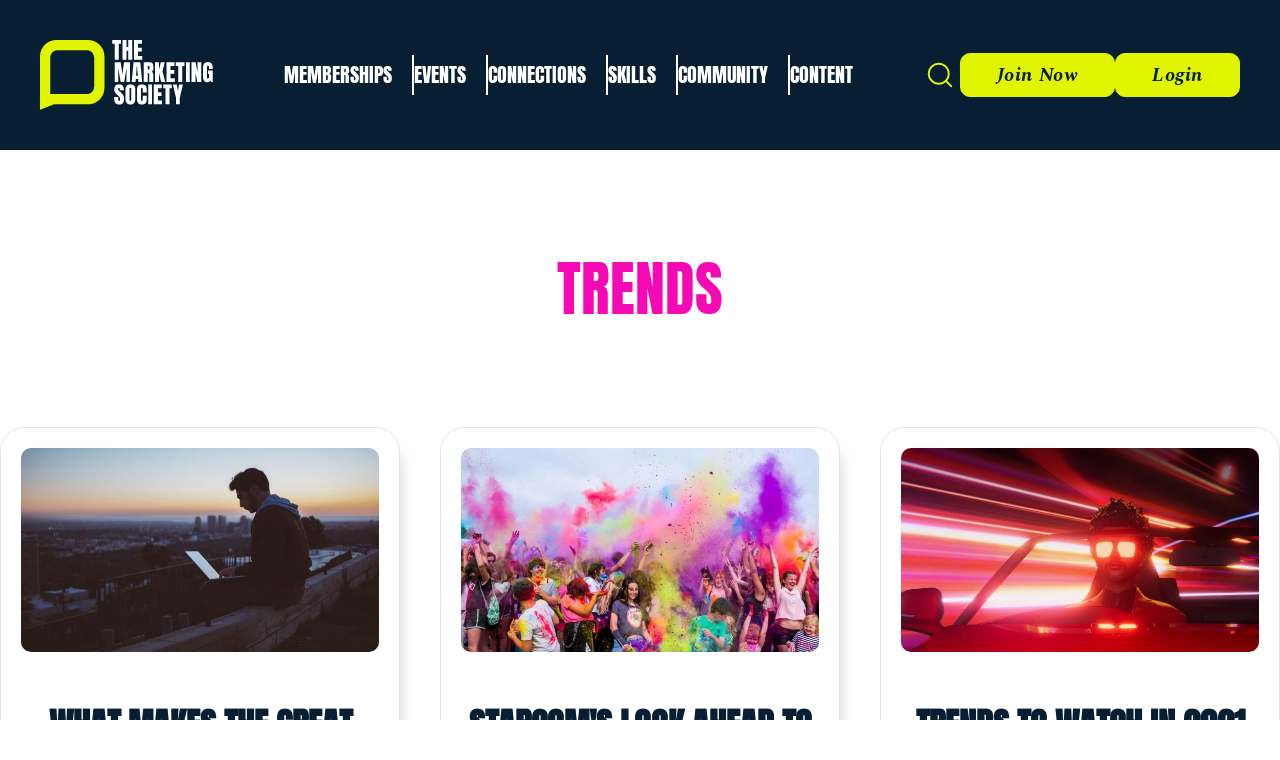

--- FILE ---
content_type: text/html; charset=UTF-8
request_url: https://marketingsociety.com/tag/trends
body_size: 6940
content:
<!DOCTYPE html>
<html lang="en" dir="ltr" prefix="content: http://purl.org/rss/1.0/modules/content/  dc: http://purl.org/dc/terms/  foaf: http://xmlns.com/foaf/0.1/  og: http://ogp.me/ns#  rdfs: http://www.w3.org/2000/01/rdf-schema#  schema: http://schema.org/  sioc: http://rdfs.org/sioc/ns#  sioct: http://rdfs.org/sioc/types#  skos: http://www.w3.org/2004/02/skos/core#  xsd: http://www.w3.org/2001/XMLSchema# ">
  <head>
    <meta charset="utf-8" />
<link rel="canonical" href="https://marketingsociety.com/tag/trends" />
<meta name="Generator" content="Drupal 10 (https://www.drupal.org)" />
<meta name="MobileOptimized" content="width" />
<meta name="HandheldFriendly" content="true" />
<meta name="viewport" content="width=device-width, initial-scale=1.0" />
<link rel="icon" href="/sites/default/files/favicon.png" type="image/png" />
<link rel="alternate" hreflang="en" href="https://marketingsociety.com/tag/trends" />

    <title>trends | The Marketing Society</title>
    <link rel="stylesheet" media="all" href="/sites/default/files/css/css_fLtr7U0NG3S0WQM7CCB74ac_jCGLzwXVWT3i2J_ckwQ.css?delta=0&amp;language=en&amp;theme=tms&amp;include=eJxLzi9K1U8pKi1IzNFLzEqs0CmuLC5JzdVPSixO1SnJLdZPz8lPSszRKctMLS_WB5N6ufkppTmpAI-AFlk" />
<link rel="stylesheet" media="all" href="/sites/default/files/css/css_u9aLByvGcbfpWGchFrGdcT4gRzErBDJHCg45xvJwYJo.css?delta=1&amp;language=en&amp;theme=tms&amp;include=eJxLzi9K1U8pKi1IzNFLzEqs0CmuLC5JzdVPSixO1SnJLdZPz8lPSszRKctMLS_WB5N6ufkppTmpAI-AFlk" />

    
      <!-- Fathom - beautiful, simple website analytics -->
      <script src=https://cdn.usefathom.com/script.js data-site="UYTOZNTQ" defer></script>
      <!-- / Fathom -->
      <script type="text/javascript">
        (function(c,l,a,r,i,t,y){
          c[a]=c[a]||function(){(c[a].q=c[a].q||[]).push(arguments)};
          t=l.createElement(r);t.async=1;t.src="https://www.clarity.ms/tag/"+i;
          y=l.getElementsByTagName(r)[0];y.parentNode.insertBefore(t,y);
        })(window, document, "clarity", "script", "mtbkmu0c8i");
      </script>
  </head>
  <body class="user-logged-out path-taxonomy">
        <a href="#main-content" class="visually-hidden focusable skip-link">
      Skip to main content
    </a>
    
      <div class="dialog-off-canvas-main-canvas" data-off-canvas-main-canvas>
    <div class="layout-container">
  
  <header class="global-header" role="banner">
  <div class="global-header__inner repel">
          <div id="block-tms-branding" class="settings-tray-editable block block-system block-system-branding-block" data-drupal-settingstray="editable">
  
    
  
      <a href="/" rel="home">
      <img src="/themes/custom/tms/logo.svg" alt="Home" width="203" fetchpriority="high" />
    </a>
  
</div>
<div id="block-tms-sitenav" class="settings-tray-editable block block-system block-system-menu-blocksite-nav" data-drupal-settingstray="editable">
  
    
      
              <ul class="menu" role="list">
                                            <li class="menu__item menu__item--collapsed">
              <a href="/team-membership" data-drupal-link-system-path="node/114356">Memberships</a>
                                              </li>
                                        <li class="menu__item">
              <a href="/events" data-drupal-link-system-path="node/114371">Events</a>
                                              </li>
                                        <li class="menu__item">
              <a href="/connections-home" data-drupal-link-system-path="node/115266">Connections</a>
                                              </li>
                                        <li class="menu__item">
              <a href="/skills-home" data-drupal-link-system-path="node/114731">Skills</a>
                                              </li>
                                        <li class="menu__item">
              <a href="/community-home" data-drupal-link-system-path="node/115086">Community</a>
                                              </li>
                                        <li class="menu__item">
              <a href="/thought-leadership-home" data-drupal-link-system-path="node/115411">Content</a>
                                              </li>
                        </ul>
        


  </div>
<nav role="navigation" aria-labelledby="block-tms-sitecta-menu" id="block-tms-sitecta-menu" class="global-header__cta">
      
  <button class="global-header__btn global-header__btn--search" data-search="#global-search" aria-label="Toggle search form" aria-haspopup="dialog">
    <span class="sr-only">Search</span>
      <i class="icon icon-search global-header__icon"></i>

  </button>
    
            <a href="/membership-pricing" class="btn">
          Join Now
        </a>
            <a href="/login" class="btn">
          Login
        </a>
      


  </nav>

  
    <div class="global-header__nav">
            <button class="hamburger-btn" data-toggle="#hamburger-menu" data-toggle-body-class="nav-open" aria-label="Toggle mobile menu" aria-expanded="false" aria-controls="hamburger-menu">
        <span class="hamburger-btn__label sr-only">Menu</span>
          <div class="hamburger-btn-icon">
            <div class="hamburger-btn-icon__box">
            <div class="hamburger-btn-icon__inner"></div>
          </div>
        </div>
      </button>
    </div>
  </div>
</header>

  <div class="hamburger-menu" id="hamburger-menu">
  <nav aria-label="primary" class="hamburger-menu__nav">
          
              <ul class="menu" role="list">
                                            <li class="menu__item menu__item--collapsed">
              <a href="/team-membership" data-drupal-link-system-path="node/114356">Memberships</a>
                                              </li>
                                        <li class="menu__item">
              <a href="/events" data-drupal-link-system-path="node/114371">Events</a>
                                              </li>
                                        <li class="menu__item">
              <a href="/connections-home" data-drupal-link-system-path="node/115266">Connections</a>
                                              </li>
                                        <li class="menu__item">
              <a href="/skills-home" data-drupal-link-system-path="node/114731">Skills</a>
                                              </li>
                                        <li class="menu__item">
              <a href="/community-home" data-drupal-link-system-path="node/115086">Community</a>
                                              </li>
                                        <li class="menu__item">
              <a href="/thought-leadership-home" data-drupal-link-system-path="node/115411">Content</a>
                                              </li>
                        </ul>
        


      <div class="hamburger-cta">
        <a href="/about" class="btn">Join now</a>
        <a href="/login" class="btn">Login</a>
      </div>
      </nav>
</div>

  <dialog class="global-search" id="global-search">
  <div class="global-search__inner">
    <div class="search-block-form block block-search block-search-form-block" data-drupal-selector="search-block-form" role="search">
  
    
      <form action="/search/node" method="get" id="search-block-form" accept-charset="UTF-8">
  <div class="js-form-item form-item js-form-type-search form-item-keys js-form-item-keys form-no-label">
      <label for="edit-keys" class="visually-hidden">Search</label>
        <input title="Enter the terms you wish to search for." data-drupal-selector="edit-keys" type="search" id="edit-keys" name="keys" value="" size="15" maxlength="128" class="form-search" />

        </div>
<div data-drupal-selector="edit-actions" class="form-actions js-form-wrapper form-wrapper" id="edit-actions--2"><input data-drupal-selector="edit-submit" type="submit" id="edit-submit--2" value="Search" class="button js-form-submit form-submit" />
</div>

</form>

  </div>

  </div>
</dialog>

  
  
  
  
  

  <main role="main">
    <a id="main-content" tabindex="-1"></a>
    <div class="layout-content">
            <div data-drupal-messages-fallback class="hidden"></div>
<div id="block-tms-content" class="block block-system block-system-main-block">
  
    
      <div class="views-element-container"><div class="cards-row field-card view view-taxonomy-term view-id-taxonomy_term view-display-id-page_1 js-view-dom-id-d9498e07c713d3ee028187a7757c78ed9e8d672227e7ae056c4b92624e524ef1 wrapper">
  
    
      <div class="view-header">
      <div about="/tag/trends" typeof="schema:Thing" id="taxonomy-term-51" class="taxonomy-term vocabulary-tags">
  
      <span property="schema:name" content="trends" class="hidden"></span>

  <div class="content">
    
  </div>
</div>

    </div>
      
      <div class="view-content">
      <div data-drupal-views-infinite-scroll-content-wrapper class="views-infinite-scroll-content-wrapper clearfix"><div class="content-listing__header">
  <h2 class="content-listing__title">trends</h2>
</div>
<div class="cards-row field-card">
    <div class="views-row">

                    
      


<div about="/think-piece/what-makes-great-resignation-great" data-component-id="tms:card" class="component card">
  <div class="card__inner">

        <div class="card__media">
                  <a href="https://marketingsociety.com/think-piece/what-makes-great-resignation-great" class="card__link">
                    <img src="/sites/default/files/styles/card_horizontal/public/2022-01/photo-1483389127117-b6a2102724ae.jpg?itok=8pm0ZNuF" width="700" height="400" alt="" loading="lazy" typeof="foaf:Image" />


                  </a>
            </div>
    
    <div class="card__content">
              <h3 class="card__title">
                      <a href="https://marketingsociety.com/think-piece/what-makes-great-resignation-great">
                      
<span>What makes the Great Resignation Great?</span>

                      </a>
                  </h3>
                          <div class="card__body">
                        The impact of the pandemic has been wide reaching on businesses and the work force at large. Sarah Dawson, Managing Director at CSM shares how&amp;nbsp;forced reshuffling of the workforce can help businesses to think differently and bring in new personalities and perspectives.
                            </div>
                          <a href="https://marketingsociety.com/think-piece/what-makes-great-resignation-great" class="btn ">Read Now</a>
  
          </div>
  </div>
</div>
</div>
    <div class="views-row">

                    
      


<div about="/think-piece/starcoms-look-ahead-what-2021-might-hold" data-component-id="tms:card" class="component card">
  <div class="card__inner">

        <div class="card__media">
                  <a href="https://marketingsociety.com/think-piece/starcoms-look-ahead-what-2021-might-hold" class="card__link">
                    <img src="/sites/default/files/styles/card_horizontal/public/2021-03/copy.jpeg?itok=ipyjmGKB" width="700" height="400" alt="" loading="lazy" typeof="foaf:Image" />


                  </a>
            </div>
    
    <div class="card__content">
              <h3 class="card__title">
                      <a href="https://marketingsociety.com/think-piece/starcoms-look-ahead-what-2021-might-hold">
                      
<span>Starcom&#039;s look ahead to what 2021 might hold...</span>

                      </a>
                  </h3>
                          <div class="card__body">
                        In a year that is to set be unpredictable, Starcom outlines the key tensions consumers will be facing, in latest insight report.
                            </div>
                          <a href="https://marketingsociety.com/think-piece/starcoms-look-ahead-what-2021-might-hold" class="btn ">Read Now</a>
  
          </div>
  </div>
</div>
</div>
    <div class="views-row">

                    
      


<div about="/think-piece/trends-watch-2021" data-component-id="tms:card" class="component card">
  <div class="card__inner">

        <div class="card__media">
                  <a href="https://marketingsociety.com/think-piece/trends-watch-2021" class="card__link">
                    <img src="/sites/default/files/styles/card_horizontal/public/2021-02/the-weeknd-tiktok-concertz.png?itok=j_PX22f7" width="700" height="400" alt="" loading="lazy" typeof="foaf:Image" />


                  </a>
            </div>
    
    <div class="card__content">
              <h3 class="card__title">
                      <a href="https://marketingsociety.com/think-piece/trends-watch-2021">
                      
<span>Trends to watch in 2021</span>

                      </a>
                  </h3>
                          <div class="card__body">
                        2020 was the year of accelerated change, with shifts in behaviour that will impact the years ahead. In this article, Peter Gasston, Innovation Lead at VCCP, highlights three different areas that will drive online culture in 2021.
                            </div>
                          <a href="https://marketingsociety.com/think-piece/trends-watch-2021" class="btn ">Read Now</a>
  
          </div>
  </div>
</div>
</div>
    <div class="views-row">

                    
      


<div about="/blog-post/fashion-goes-digital" data-component-id="tms:card" class="component card">
  <div class="card__inner">

        <div class="card__media">
                  <a href="https://marketingsociety.com/blog-post/fashion-goes-digital" class="card__link">
                    <img src="/sites/default/files/styles/card_horizontal/public/2020-08/snap-ralph-lauren-voguebus-ralph-lauren-snap-inc-july-social%20%281%29.jpg?itok=tZ0xvVQO" width="700" height="400" alt="" loading="lazy" typeof="foaf:Image" />


                  </a>
            </div>
    
    <div class="card__content">
              <h3 class="card__title">
                      <a href="https://marketingsociety.com/blog-post/fashion-goes-digital">
                      
<span>Fashion goes digital</span>

                      </a>
                  </h3>
                          <div class="card__body">
                        VCCP&#039;s Innovation Lead Peter Gasston investigates this emerging trend and its implications for the future of retail and sustainability.
                            </div>
                          <a href="https://marketingsociety.com/blog-post/fashion-goes-digital" class="btn ">Read Now</a>
  
          </div>
  </div>
</div>
</div>
    <div class="views-row">

                    
      


<div about="/think-piece/covid-19-five-new-human-truths" data-component-id="tms:card" class="component card">
  <div class="card__inner">

        <div class="card__media">
                  <a href="https://marketingsociety.com/think-piece/covid-19-five-new-human-truths" class="card__link">
                    <img src="/sites/default/files/styles/card_horizontal/public/2020-06/gfgvf.jpg?itok=__PQhcZy" width="700" height="400" alt="" loading="lazy" typeof="foaf:Image" />


                  </a>
            </div>
    
    <div class="card__content">
              <h3 class="card__title">
                      <a href="https://marketingsociety.com/think-piece/covid-19-five-new-human-truths">
                      
<span>COVID-19: Five new human truths</span>

                      </a>
                  </h3>
                          <div class="card__body">
                        COVID-19 is the biggest global event—and challenge—of our lifetimes. As such, it is changing human attitudes and behaviors today...
                            </div>
                          <a href="https://marketingsociety.com/think-piece/covid-19-five-new-human-truths" class="btn ">Read Now</a>
  
          </div>
  </div>
</div>
</div>
    <div class="views-row">

                    
      


<div about="/blog-post/its-time-forecast" data-component-id="tms:card" class="component card">
  <div class="card__inner">

        <div class="card__media">
                  <a href="https://marketingsociety.com/blog-post/its-time-forecast" class="card__link">
                    <img src="/sites/default/files/styles/card_horizontal/public/2020-02/craig-whitehead-SuJp8ZpkubI-unsplash.jpg?itok=cIohdd1q" width="700" height="400" alt="" loading="lazy" typeof="foaf:Image" />


                  </a>
            </div>
    
    <div class="card__content">
              <h3 class="card__title">
                      <a href="https://marketingsociety.com/blog-post/its-time-forecast">
                      
<span>It&#039;s time for the forecast</span>

                      </a>
                  </h3>
                          <div class="card__body">
                        I once overheard an American mocking the British weather forecast: “Basically it’s always “rainy with sunny intervals” except when its “sunny with a chance of rain”.
                            </div>
                          <a href="https://marketingsociety.com/blog-post/its-time-forecast" class="btn ">Read Now</a>
  
          </div>
  </div>
</div>
</div>
    <div class="views-row">

                    
      


<div about="/think-piece/brands-becoming-destinations" data-component-id="tms:card" class="component card">
  <div class="card__inner">

        <div class="card__media">
                  <a href="https://marketingsociety.com/think-piece/brands-becoming-destinations" class="card__link">
                    <img src="/sites/default/files/styles/card_horizontal/public/2020-02/1_2_.4d470081741.original.jpg?itok=Q7a54myl" width="700" height="400" alt="" loading="lazy" typeof="foaf:Image" />


                  </a>
            </div>
    
    <div class="card__content">
              <h3 class="card__title">
                      <a href="https://marketingsociety.com/think-piece/brands-becoming-destinations">
                      
<span>Brands becoming destinations</span>

                      </a>
                  </h3>
                          <div class="card__body">
                        Welcome to the store that doesn’t contain a single product. Last month, Canada Goose launched a new experiential store in Toronto.
                            </div>
                          <a href="https://marketingsociety.com/think-piece/brands-becoming-destinations" class="btn ">Read Now</a>
  
          </div>
  </div>
</div>
</div>
    <div class="views-row">

                    
      


<div about="/empower/tech-trends-2020" data-component-id="tms:card" class="component card">
  <div class="card__inner">

        <div class="card__media">
                  <a href="https://marketingsociety.com/empower/tech-trends-2020" class="card__link">
                    <img src="/sites/default/files/styles/card_horizontal/public/2023-01/mika-baumeister-o-oqR_WmqJU-unsplash.jpg?itok=6UhUdBnv" width="700" height="400" alt="" loading="lazy" typeof="foaf:Image" />


                  </a>
            </div>
    
    <div class="card__content">
              <h3 class="card__title">
                      <a href="https://marketingsociety.com/empower/tech-trends-2020">
                      
<span>Tech trends in 2020</span>

                      </a>
                  </h3>
                          <div class="card__body">
                        Innovation Lead Peter Gasston with colleagues from VCCP, explore technological trends that influence industries and shape culture.
                            </div>
                          <a href="https://marketingsociety.com/empower/tech-trends-2020" class="btn ">Read Now</a>
  
          </div>
  </div>
</div>
</div>
    <div class="views-row">

                    
      


<div about="/think-piece/not-really-new-crm-trends-2020" data-component-id="tms:card" class="component card">
  <div class="card__inner">

        <div class="card__media">
                  <a href="https://marketingsociety.com/think-piece/not-really-new-crm-trends-2020" class="card__link">
                    <img src="/sites/default/files/styles/card_horizontal/public/2020-01/adeolu-eletu-unRkg2jH1j0-unsplash.jpg?itok=x5fePyrI" width="700" height="400" alt="" loading="lazy" typeof="foaf:Image" />


                  </a>
            </div>
    
    <div class="card__content">
              <h3 class="card__title">
                      <a href="https://marketingsociety.com/think-piece/not-really-new-crm-trends-2020">
                      
<span>&#039;Not really new&#039; CRM trends for 2020</span>

                      </a>
                  </h3>
                          <div class="card__body">
                        Are you tired of hearing the same cliché as me: The world is changing; customer needs are changing … this is no new news!
                            </div>
                          <a href="https://marketingsociety.com/think-piece/not-really-new-crm-trends-2020" class="btn ">Read Now</a>
  
          </div>
  </div>
</div>
</div>
    <div class="views-row">

                    
      


<div about="/blog-post/magic-mushrooms" data-component-id="tms:card" class="component card">
  <div class="card__inner">

        <div class="card__media">
                  <a href="https://marketingsociety.com/blog-post/magic-mushrooms" class="card__link">
                    <img src="/sites/default/files/styles/card_horizontal/public/2019-07/biology-boletus-close-up-1643416.jpg?itok=3DHuANkV" width="700" height="400" alt="" loading="lazy" typeof="foaf:Image" />


                  </a>
            </div>
    
    <div class="card__content">
              <h3 class="card__title">
                      <a href="https://marketingsociety.com/blog-post/magic-mushrooms">
                      
<span>Magic Mushrooms</span>

                      </a>
                  </h3>
                          <div class="card__body">
                        From treating depression to achieving a deeper understanding of consciousness, psychedelic drugs are gaining mainstream recognition, perhaps following in the footsteps of CBD.
                            </div>
                          <a href="https://marketingsociety.com/blog-post/magic-mushrooms" class="btn ">Read Now</a>
  
          </div>
  </div>
</div>
</div>
</div>
</div>

    </div>
  
      
<ul class="js-pager__items pager" data-drupal-views-infinite-scroll-pager="automatic">
  <li class="pager__item">
    <a class="button" href="?page=1" title="Load more items" rel="next">Load More</a>
  </li>
</ul>

          </div>
</div>

  </div>

  
    </div>
    
    
  </main>

    <footer class="global-footer" role="contentinfo" >
    <div class="global-footer__nav">
      <div class="global-footer__nav-inner wrapper">
              <nav role="navigation" aria-labelledby="block-tms-footermembership-menu" id="block-tms-footermembership-menu" class="global-footer__menu">
 <h3 class="global-footer__menu-heading">Membership</h3>
      
              <ul class="menu" role="list">
                    <li class="menu__item">
        <a href="/team-membership" data-drupal-link-system-path="node/114356">The Team Membership</a>
              </li>
                <li class="menu__item">
        <a href="/Personal-membership" data-drupal-link-system-path="node/114351">The Personal Membership</a>
              </li>
                <li class="menu__item">
        <a href="/membership-pricing" data-drupal-link-system-path="node/114366">The Membership Pricing</a>
              </li>
                <li class="menu__item">
        <a href="/connections-home" data-drupal-link-system-path="node/115266">The Connections</a>
              </li>
                <li class="menu__item">
        <a href="/community-home" data-drupal-link-system-path="node/115086">The Community</a>
              </li>
                <li class="menu__item">
        <a href="/fellows-home" data-drupal-link-system-path="node/115871">The Fellows</a>
              </li>
                <li class="menu__item">
        <a href="/Members-Charter" data-drupal-link-system-path="node/117041">Member Commitments</a>
              </li>
                <li class="menu__item">
        <a href="https://marketingsociety.com/Terms-and-conditions">The Membership T&amp;Cs</a>
              </li>
        </ul>
  


  </nav>

  
              <nav role="navigation" aria-labelledby="block-tms-footerevents-2-menu" id="block-tms-footerevents-2-menu" class="global-footer__menu">
  <h3 class="global-footer__menu-heading">Events</h3>
      
              <ul class="menu" role="list">
                    <li class="menu__item">
        <a href="/events/library" data-drupal-link-system-path="node/114631">The Upcoming Events</a>
              </li>
                <li class="menu__item">
        <a href="/Global-41st-Awards" data-drupal-link-system-path="node/162776">The Global Awards</a>
              </li>
                <li class="menu__item">
        <a href="https://starawards.marketingsociety.com/" title="Our Scotland awards programme">The Star Awards</a>
              </li>
                <li class="menu__item">
        <a href="/GCC-Awards-2025">The GCC Awards</a>
              </li>
                <li class="menu__item">
        <a href="https://marketingsociety.com/Terms-and-conditions">The Event T&amp;Cs</a>
              </li>
        </ul>
  


  </nav>

  
              <nav role="navigation" aria-labelledby="block-tms-footerskills-menu" id="block-tms-footerskills-menu" class="global-footer__menu">
  <h3 class="global-footer__menu-heading">Skills</h3>
      
              <ul class="menu" role="list">
                    <li class="menu__item">
        <a href="/global-mentoring-home" data-drupal-link-system-path="node/114771">The Global Leadership Mentoring Programme</a>
              </li>
                <li class="menu__item">
        <a href="/skills-tech-acceleration-showcase" data-drupal-link-system-path="node/115831">The Innovation Spotlight Series</a>
              </li>
                <li class="menu__item">
        <a href="/insiders-programme-home" data-drupal-link-system-path="node/114741">The Insiders Programme</a>
              </li>
                <li class="menu__item">
        <a href="/learning-labs-home" data-drupal-link-system-path="node/114761">The Learning Labs</a>
              </li>
                <li class="menu__item">
        <a href="https://www.marketingleaderprogramme.com/">The Marketing Leaders Programme</a>
              </li>
                <li class="menu__item">
        <a href="/onestowatch-home" data-drupal-link-system-path="node/114746">The Ones To Watch</a>
              </li>
        </ul>
  


  </nav>

  
              <nav role="navigation" aria-labelledby="block-tms-footerleadership-menu" id="block-tms-footerleadership-menu" class="global-footer__menu">
  <h3 class="global-footer__menu-heading">Thought Leadership</h3>
      
              <ul class="menu" role="list">
                    <li class="menu__item">
        <a href="/content/library?type=short_article&amp;field_category_target_id=3" data-drupal-link-query="{&quot;field_category_target_id&quot;:&quot;3&quot;,&quot;type&quot;:&quot;short_article&quot;}" data-drupal-link-system-path="node/115261">The Think Pieces</a>
              </li>
                <li class="menu__item">
        <a href="/content/library?type=short_article&amp;field_category_target_id=14" data-drupal-link-query="{&quot;field_category_target_id&quot;:&quot;14&quot;,&quot;type&quot;:&quot;short_article&quot;}" data-drupal-link-system-path="node/115261">The Case Studies</a>
              </li>
                <li class="menu__item">
        <a href="/content/library?type=video" data-drupal-link-query="{&quot;type&quot;:&quot;video&quot;}" data-drupal-link-system-path="node/115261">The Videos</a>
              </li>
                <li class="menu__item">
        <a href="/content/library?type=podcast" data-drupal-link-query="{&quot;type&quot;:&quot;podcast&quot;}" data-drupal-link-system-path="node/115261">The Podcasts</a>
              </li>
                <li class="menu__item">
        <a href="/content/library?type=short_article&amp;field_category_target_id=5" data-drupal-link-query="{&quot;field_category_target_id&quot;:&quot;5&quot;,&quot;type&quot;:&quot;short_article&quot;}" data-drupal-link-system-path="node/115261">The Interviews</a>
              </li>
                <li class="menu__item">
        <a href="/content/library?type=short_article&amp;field_category_target_id=8" data-drupal-link-query="{&quot;field_category_target_id&quot;:&quot;8&quot;,&quot;type&quot;:&quot;short_article&quot;}" data-drupal-link-system-path="node/115261">The News</a>
              </li>
        </ul>
  


  </nav>

  
              <nav role="navigation" aria-labelledby="block-tms-footerabout-menu" id="block-tms-footerabout-menu" class="global-footer__menu">
  <h3 class="global-footer__menu-heading">About Us</h3>
      
              <ul class="menu" role="list">
                    <li class="menu__item">
        <a href="/About-The-Marketing-Society" data-drupal-link-system-path="node/116276">About Us</a>
              </li>
                <li class="menu__item">
        <a href="https://marketingsociety.com/business">For Marketers Who Mean Business</a>
              </li>
                <li class="menu__item">
        <a href="/company-polices">Company Policies</a>
              </li>
                <li class="menu__item">
        <a href="/contact" data-drupal-link-system-path="node/116726">Contact Us</a>
              </li>
                <li class="menu__item">
        <a href="/cookies" data-drupal-link-system-path="node/11513">Cookies</a>
              </li>
                <li class="menu__item">
        <a href="/privacy-policy" data-drupal-link-system-path="node/11510">Privacy Policy</a>
              </li>
        </ul>
  


  </nav>

  
              <nav role="navigation" aria-labelledby="block-tms-footerourlocations-menu" id="block-tms-footerourlocations-menu" class="global-footer__menu">
  <h3 class="global-footer__menu-heading">Our Locations</h3>
      
              <ul class="menu" role="list">
                    <li class="menu__item">
        <a href="/location-England" data-drupal-link-system-path="node/116801">England</a>
              </li>
                <li class="menu__item">
        <a href="/scotland-home" data-drupal-link-system-path="node/115896">Scotland</a>
              </li>
                <li class="menu__item">
        <a href="/locations-hong-kong-home" data-drupal-link-system-path="node/116566">Hong Kong</a>
              </li>
                <li class="menu__item">
        <a href="/Singapore-home" data-drupal-link-system-path="node/116256">Singapore</a>
              </li>
                <li class="menu__item">
        <a href="/locations-UAE-home" data-drupal-link-system-path="node/116136">The UAE</a>
              </li>
                <li class="menu__item">
        <a href="/locations-New-York" data-drupal-link-system-path="node/116796">New York</a>
              </li>
        </ul>
  


  </nav>

  
              <nav role="navigation" aria-labelledby="block-tms-sitecta-2-menu" id="block-tms-sitecta-2-menu" class="global-footer__cta">
      
  <button class="global-header__btn global-header__btn--search" data-search="#global-search" aria-label="Toggle search form" aria-haspopup="dialog">
    <span class="sr-only">Search</span>
      <i class="icon icon-search global-header__icon"></i>

  </button>
    
            <a href="/membership-pricing" class="btn">
          Join Now
        </a>
            <a href="/login" class="btn">
          Login
        </a>
      


  </nav>

  
      </div>
    </div>
    <div class="global-footer__bottom">
      <div class="global-footer__bottom-inner wrapper">
              <div id="block-tms-headquarters" class="settings-tray-editable global-footer__address" data-drupal-settingstray="editable">
  
      <p class="global-footer__address-label">Registered Office</p>
    
      
            <p>167-169 Great Portland Street,<br>
London, England,<br>
W1W 5PF</p>
      

  </div>

  
        <div class="global-footer__bottom-item">
          <p>
            <strong>Company Number:</strong> 00873769
            <br><strong>VAT Number:</strong> GB 241 3442 00
            <br>Copyright &copy; 2026 The Marketing Society Ltd.
          </p>
          <p>The Marketing Society is a not-for-profit organisation (est.1959)</p>
        </div>
              <div id="block-tms-socialblock-2" class="settings-tray-editable block block-msoc-pages block-social-block" data-drupal-settingstray="editable">
  
    
      <div class="socialblock">
    <ul>
                    <li><a href="https://www.youtube.com/channel/UC4U-nT98trVqXczL6cROFiw"><img src="/themes/custom/tms/dist/icons/youtube.svg"></a></li>
                            <li><a href="https://www.instagram.com/themarketingsoc"><img src="/themes/custom/tms/dist/icons/instagram.svg"></a></li>
                            <li><a href="https://www.linkedin.com/company/the-marketing-society"><img src="/themes/custom/tms/dist/icons/linkedin.svg"></a></li>
            </ul>
</div>

  </div>

  
      </div>
    </div>
  </footer>


</div>
  </div>

    
    <script type="application/json" data-drupal-selector="drupal-settings-json">{"path":{"baseUrl":"\/","pathPrefix":"","currentPath":"taxonomy\/term\/51","currentPathIsAdmin":false,"isFront":false,"currentLanguage":"en"},"pluralDelimiter":"\u0003","suppressDeprecationErrors":true,"ajaxPageState":{"libraries":"eJxNitEKwzAIAH8o1k8KqXEjoLFE27K_39ow6MtxHEc2GMl0s849fAl1ACqjJnWjXCkKXkj-8WDFtTin34RvsbXIrX62jcdDofUW6Wh8Ot5c1OouPFNu_XUNnJ2GicwF_hVm_QKqujtr","theme":"tms","theme_token":null},"ajaxTrustedUrl":{"\/search\/node":true},"user":{"uid":0,"permissionsHash":"cbab859bf05d41b565b53fcdcb626d70ecb183c9b4bb43fbe9095e29fdd0584d"}}</script>
<script src="/core/assets/vendor/jquery/jquery.min.js?v=3.7.1"></script>
<script src="/core/assets/vendor/once/once.min.js?v=1.0.1"></script>
<script src="/core/misc/drupalSettingsLoader.js?v=10.5.3"></script>
<script src="/core/misc/drupal.js?v=10.5.3"></script>
<script src="/core/misc/drupal.init.js?v=10.5.3"></script>
<script src="/core/misc/debounce.js?v=10.5.3"></script>
<script src="/core/assets/vendor/tabbable/index.umd.min.js?v=6.2.0"></script>
<script src="/modules/custom/msoc_dcta/js/msoc_dcta.js?t8v2j7"></script>
<script src="/themes/custom/tms/dist/js/scripts.js?t8v2j7"></script>
<script src="/core/misc/jquery.form.js?v=4.3.0"></script>
<script src="/core/misc/progress.js?v=10.5.3"></script>
<script src="/core/assets/vendor/loadjs/loadjs.min.js?v=4.3.0"></script>
<script src="/core/misc/announce.js?v=10.5.3"></script>
<script src="/core/misc/message.js?v=10.5.3"></script>
<script src="/core/misc/ajax.js?v=10.5.3"></script>
<script src="/core/modules/views/js/base.js?v=10.5.3"></script>
<script src="/core/modules/views/js/ajax_view.js?v=10.5.3"></script>
<script src="/modules/contrib/views_infinite_scroll/js/infinite-scroll.js?v=10.5.3"></script>

  <script defer src="https://static.cloudflareinsights.com/beacon.min.js/vcd15cbe7772f49c399c6a5babf22c1241717689176015" integrity="sha512-ZpsOmlRQV6y907TI0dKBHq9Md29nnaEIPlkf84rnaERnq6zvWvPUqr2ft8M1aS28oN72PdrCzSjY4U6VaAw1EQ==" data-cf-beacon='{"version":"2024.11.0","token":"2e8480cbbeb247b4b3f00e15be473718","r":1,"server_timing":{"name":{"cfCacheStatus":true,"cfEdge":true,"cfExtPri":true,"cfL4":true,"cfOrigin":true,"cfSpeedBrain":true},"location_startswith":null}}' crossorigin="anonymous"></script>
</body>
</html>


--- FILE ---
content_type: text/css
request_url: https://marketingsociety.com/sites/default/files/css/css_u9aLByvGcbfpWGchFrGdcT4gRzErBDJHCg45xvJwYJo.css?delta=1&language=en&theme=tms&include=eJxLzi9K1U8pKi1IzNFLzEqs0CmuLC5JzdVPSixO1SnJLdZPz8lPSszRKctMLS_WB5N6ufkppTmpAI-AFlk
body_size: 19774
content:
/* @license GPL-2.0-or-later https://www.drupal.org/licensing/faq */
[class*=" icon-"]:before,[class^=icon-]:before{background:currentColor;content:" ";display:block;height:1em;mask-size:cover;-webkit-mask-size:cover;width:1em}[class*=" icon-"],[class^=icon-]{display:inline-block}.icon-bookmark:before{mask-image:url('data:image/svg+xml;charset=utf-8,<svg width="24" height="24" stroke-width="1.5" fill="none" xmlns="http://www.w3.org/2000/svg"><path d="M5 21V5a2 2 0 0 1 2-2h10a2 2 0 0 1 2 2v16l-5.918-3.805a2 2 0 0 0-2.164 0L5 21Z" stroke="currentColor" stroke-linecap="round" stroke-linejoin="round"/></svg>');-webkit-mask-image:url('data:image/svg+xml;charset=utf-8,<svg width="24" height="24" stroke-width="1.5" fill="none" xmlns="http://www.w3.org/2000/svg"><path d="M5 21V5a2 2 0 0 1 2-2h10a2 2 0 0 1 2 2v16l-5.918-3.805a2 2 0 0 0-2.164 0L5 21Z" stroke="currentColor" stroke-linecap="round" stroke-linejoin="round"/></svg>')}.icon-bright-star:before{mask-image:url('data:image/svg+xml;charset=utf-8,<svg width="24" height="24" stroke-width="1.5" fill="none" xmlns="http://www.w3.org/2000/svg"><path d="m9.952 9.623 1.559-3.305a.535.535 0 0 1 .978 0l1.559 3.305 3.485.533c.447.068.625.644.302.974l-2.522 2.57.595 3.631c.077.467-.391.822-.791.602L12 16.218l-3.117 1.715c-.4.22-.868-.135-.791-.602l.595-3.63-2.522-2.571c-.323-.33-.145-.906.302-.974l3.485-.533ZM22 12h1M12 2V1M12 23v-1M20 20l-1-1M20 4l-1 1M4 20l1-1M4 4l1 1M1 12h1" stroke="currentColor" stroke-linecap="round" stroke-linejoin="round"/></svg>');-webkit-mask-image:url('data:image/svg+xml;charset=utf-8,<svg width="24" height="24" stroke-width="1.5" fill="none" xmlns="http://www.w3.org/2000/svg"><path d="m9.952 9.623 1.559-3.305a.535.535 0 0 1 .978 0l1.559 3.305 3.485.533c.447.068.625.644.302.974l-2.522 2.57.595 3.631c.077.467-.391.822-.791.602L12 16.218l-3.117 1.715c-.4.22-.868-.135-.791-.602l.595-3.63-2.522-2.571c-.323-.33-.145-.906.302-.974l3.485-.533ZM22 12h1M12 2V1M12 23v-1M20 20l-1-1M20 4l-1 1M4 20l1-1M4 4l1 1M1 12h1" stroke="currentColor" stroke-linecap="round" stroke-linejoin="round"/></svg>')}.icon-calendar:before{mask-image:url('data:image/svg+xml;charset=utf-8,<svg width="24" height="24" stroke-width="1.5" fill="none" xmlns="http://www.w3.org/2000/svg"><path d="M15 4V2m0 2v2m0-2h-4.5M3 10v9a2 2 0 0 0 2 2h14a2 2 0 0 0 2-2v-9H3ZM3 10V6a2 2 0 0 1 2-2h2M7 2v4M21 10V6a2 2 0 0 0-2-2h-.5" stroke="currentColor" stroke-linecap="round" stroke-linejoin="round"/></svg>');-webkit-mask-image:url('data:image/svg+xml;charset=utf-8,<svg width="24" height="24" stroke-width="1.5" fill="none" xmlns="http://www.w3.org/2000/svg"><path d="M15 4V2m0 2v2m0-2h-4.5M3 10v9a2 2 0 0 0 2 2h14a2 2 0 0 0 2-2v-9H3ZM3 10V6a2 2 0 0 1 2-2h2M7 2v4M21 10V6a2 2 0 0 0-2-2h-.5" stroke="currentColor" stroke-linecap="round" stroke-linejoin="round"/></svg>')}.icon-clock:before{mask-image:url('data:image/svg+xml;charset=utf-8,<svg width="24" height="24" stroke-width="1.5" fill="none" xmlns="http://www.w3.org/2000/svg"><path d="M12 6v6h6" stroke="currentColor" stroke-linecap="round" stroke-linejoin="round"/><path d="M12 22c5.523 0 10-4.477 10-10S17.523 2 12 2 2 6.477 2 12s4.477 10 10 10Z" stroke="currentColor" stroke-linecap="round" stroke-linejoin="round"/></svg>');-webkit-mask-image:url('data:image/svg+xml;charset=utf-8,<svg width="24" height="24" stroke-width="1.5" fill="none" xmlns="http://www.w3.org/2000/svg"><path d="M12 6v6h6" stroke="currentColor" stroke-linecap="round" stroke-linejoin="round"/><path d="M12 22c5.523 0 10-4.477 10-10S17.523 2 12 2 2 6.477 2 12s4.477 10 10 10Z" stroke="currentColor" stroke-linecap="round" stroke-linejoin="round"/></svg>')}.icon-group:before{mask-image:url('data:image/svg+xml;charset=utf-8,<svg width="24" height="24" stroke-width="1.5" fill="none" xmlns="http://www.w3.org/2000/svg"><path d="M1 20v-1a7 7 0 0 1 7-7v0a7 7 0 0 1 7 7v1" stroke="currentColor" stroke-linecap="round"/><path d="M13 14v0a5 5 0 0 1 5-5v0a5 5 0 0 1 5 5v.5" stroke="currentColor" stroke-linecap="round"/><path d="M8 12a4 4 0 1 0 0-8 4 4 0 0 0 0 8ZM18 9a3 3 0 1 0 0-6 3 3 0 0 0 0 6Z" stroke="currentColor" stroke-linecap="round" stroke-linejoin="round"/></svg>');-webkit-mask-image:url('data:image/svg+xml;charset=utf-8,<svg width="24" height="24" stroke-width="1.5" fill="none" xmlns="http://www.w3.org/2000/svg"><path d="M1 20v-1a7 7 0 0 1 7-7v0a7 7 0 0 1 7 7v1" stroke="currentColor" stroke-linecap="round"/><path d="M13 14v0a5 5 0 0 1 5-5v0a5 5 0 0 1 5 5v.5" stroke="currentColor" stroke-linecap="round"/><path d="M8 12a4 4 0 1 0 0-8 4 4 0 0 0 0 8ZM18 9a3 3 0 1 0 0-6 3 3 0 0 0 0 6Z" stroke="currentColor" stroke-linecap="round" stroke-linejoin="round"/></svg>')}.icon-hand-brake:before{mask-image:url('data:image/svg+xml;charset=utf-8,<svg width="24" height="24" stroke-width="1.5" fill="none" xmlns="http://www.w3.org/2000/svg"><path d="M12 16v-4M12 9V8" stroke="currentColor" stroke-linecap="round" stroke-linejoin="round"/><circle cx="12" cy="12" r="8" stroke="currentColor"/><path d="M3.953 4.5A10.961 10.961 0 0 0 1 12c0 2.899 1.121 5.535 2.953 7.5M20.047 4.5A10.962 10.962 0 0 1 23 12c0 2.899-1.121 5.535-2.953 7.5" stroke="currentColor" stroke-linecap="round" stroke-linejoin="round"/></svg>');-webkit-mask-image:url('data:image/svg+xml;charset=utf-8,<svg width="24" height="24" stroke-width="1.5" fill="none" xmlns="http://www.w3.org/2000/svg"><path d="M12 16v-4M12 9V8" stroke="currentColor" stroke-linecap="round" stroke-linejoin="round"/><circle cx="12" cy="12" r="8" stroke="currentColor"/><path d="M3.953 4.5A10.961 10.961 0 0 0 1 12c0 2.899 1.121 5.535 2.953 7.5M20.047 4.5A10.962 10.962 0 0 1 23 12c0 2.899-1.121 5.535-2.953 7.5" stroke="currentColor" stroke-linecap="round" stroke-linejoin="round"/></svg>')}.icon-help-circle:before{mask-image:url('data:image/svg+xml;charset=utf-8,<svg width="24" height="24" stroke-width="1.5" fill="none" xmlns="http://www.w3.org/2000/svg"><path d="M12 22c5.523 0 10-4.477 10-10S17.523 2 12 2 2 6.477 2 12s4.477 10 10 10Z" stroke="currentColor" stroke-linecap="round" stroke-linejoin="round"/><path d="M9 9c0-3.5 5.5-3.5 5.5 0 0 2.5-2.5 2-2.5 5M12 18.01l.01-.011" stroke="currentColor" stroke-linecap="round" stroke-linejoin="round"/></svg>');-webkit-mask-image:url('data:image/svg+xml;charset=utf-8,<svg width="24" height="24" stroke-width="1.5" fill="none" xmlns="http://www.w3.org/2000/svg"><path d="M12 22c5.523 0 10-4.477 10-10S17.523 2 12 2 2 6.477 2 12s4.477 10 10 10Z" stroke="currentColor" stroke-linecap="round" stroke-linejoin="round"/><path d="M9 9c0-3.5 5.5-3.5 5.5 0 0 2.5-2.5 2-2.5 5M12 18.01l.01-.011" stroke="currentColor" stroke-linecap="round" stroke-linejoin="round"/></svg>')}.icon-home:before{mask-image:url('data:image/svg+xml;charset=utf-8,<svg width="24" height="24" stroke-width="1.5" fill="none" xmlns="http://www.w3.org/2000/svg"><path d="m2 8 9.732-4.866a.6.6 0 0 1 .536 0L22 8M20 11v8a2 2 0 0 1-2 2H6a2 2 0 0 1-2-2v-8" stroke="currentColor" stroke-linecap="round" stroke-linejoin="round"/></svg>');-webkit-mask-image:url('data:image/svg+xml;charset=utf-8,<svg width="24" height="24" stroke-width="1.5" fill="none" xmlns="http://www.w3.org/2000/svg"><path d="m2 8 9.732-4.866a.6.6 0 0 1 .536 0L22 8M20 11v8a2 2 0 0 1-2 2H6a2 2 0 0 1-2-2v-8" stroke="currentColor" stroke-linecap="round" stroke-linejoin="round"/></svg>')}.icon-label:before{mask-image:url('data:image/svg+xml;charset=utf-8,<svg width="24" height="24" stroke-width="1.5" fill="none" xmlns="http://www.w3.org/2000/svg"><path d="M3 17.4V6.6a.6.6 0 0 1 .6-.6h13.079c.2 0 .388.1.5.267l3.6 5.4a.6.6 0 0 1 0 .666l-3.6 5.4a.6.6 0 0 1-.5.267H3.6a.6.6 0 0 1-.6-.6Z" stroke="currentColor"/></svg>');-webkit-mask-image:url('data:image/svg+xml;charset=utf-8,<svg width="24" height="24" stroke-width="1.5" fill="none" xmlns="http://www.w3.org/2000/svg"><path d="M3 17.4V6.6a.6.6 0 0 1 .6-.6h13.079c.2 0 .388.1.5.267l3.6 5.4a.6.6 0 0 1 0 .666l-3.6 5.4a.6.6 0 0 1-.5.267H3.6a.6.6 0 0 1-.6-.6Z" stroke="currentColor"/></svg>')}.icon-lock:before{mask-image:url('data:image/svg+xml;charset=utf-8,<svg width="24" height="24" stroke-width="1.5" fill="none" xmlns="http://www.w3.org/2000/svg"><path d="M16 12h1.4a.6.6 0 0 1 .6.6v6.8a.6.6 0 0 1-.6.6H6.6a.6.6 0 0 1-.6-.6v-6.8a.6.6 0 0 1 .6-.6H8m8 0V8c0-1.333-.8-4-4-4S8 6.667 8 8v4m8 0H8" stroke="currentColor" stroke-linecap="round" stroke-linejoin="round"/></svg>');-webkit-mask-image:url('data:image/svg+xml;charset=utf-8,<svg width="24" height="24" stroke-width="1.5" fill="none" xmlns="http://www.w3.org/2000/svg"><path d="M16 12h1.4a.6.6 0 0 1 .6.6v6.8a.6.6 0 0 1-.6.6H6.6a.6.6 0 0 1-.6-.6v-6.8a.6.6 0 0 1 .6-.6H8m8 0V8c0-1.333-.8-4-4-4S8 6.667 8 8v4m8 0H8" stroke="currentColor" stroke-linecap="round" stroke-linejoin="round"/></svg>')}.icon-map-pin:before{mask-image:url('data:image/svg+xml;charset=utf-8,<svg width="24" height="24" stroke-width="1.5" fill="none" xmlns="http://www.w3.org/2000/svg"><path d="M20 10c0 4.418-8 12-8 12s-8-7.582-8-12a8 8 0 1 1 16 0Z" stroke="currentColor"/><path d="M12 11a1 1 0 1 0 0-2 1 1 0 0 0 0 2Z" fill="currentColor" stroke="currentColor" stroke-linecap="round" stroke-linejoin="round"/></svg>');-webkit-mask-image:url('data:image/svg+xml;charset=utf-8,<svg width="24" height="24" stroke-width="1.5" fill="none" xmlns="http://www.w3.org/2000/svg"><path d="M20 10c0 4.418-8 12-8 12s-8-7.582-8-12a8 8 0 1 1 16 0Z" stroke="currentColor"/><path d="M12 11a1 1 0 1 0 0-2 1 1 0 0 0 0 2Z" fill="currentColor" stroke="currentColor" stroke-linecap="round" stroke-linejoin="round"/></svg>')}.icon-multi-bubble:before{mask-image:url('data:image/svg+xml;charset=utf-8,<svg width="24" height="24" stroke-width="1.5" fill="none" xmlns="http://www.w3.org/2000/svg"><path d="M7.5 22a5.5 5.5 0 1 0-4.764-2.75l-.461 2.475 2.475-.46A5.474 5.474 0 0 0 7.5 22Z" stroke="currentColor" stroke-linecap="round" stroke-linejoin="round"/><path d="M15.282 17.898A7.946 7.946 0 0 0 18 16.93l3.6.67-.67-3.6A8 8 0 1 0 6.083 8.849" stroke="currentColor" stroke-linecap="round" stroke-linejoin="round"/></svg>');-webkit-mask-image:url('data:image/svg+xml;charset=utf-8,<svg width="24" height="24" stroke-width="1.5" fill="none" xmlns="http://www.w3.org/2000/svg"><path d="M7.5 22a5.5 5.5 0 1 0-4.764-2.75l-.461 2.475 2.475-.46A5.474 5.474 0 0 0 7.5 22Z" stroke="currentColor" stroke-linecap="round" stroke-linejoin="round"/><path d="M15.282 17.898A7.946 7.946 0 0 0 18 16.93l3.6.67-.67-3.6A8 8 0 1 0 6.083 8.849" stroke="currentColor" stroke-linecap="round" stroke-linejoin="round"/></svg>')}.icon-nav-arrow-down:before{mask-image:url('data:image/svg+xml;charset=utf-8,<svg width="24" height="24" stroke-width="1.5" fill="none" xmlns="http://www.w3.org/2000/svg"><path d="m6 9 6 6 6-6" stroke="currentColor" stroke-linecap="round" stroke-linejoin="round"/></svg>');-webkit-mask-image:url('data:image/svg+xml;charset=utf-8,<svg width="24" height="24" stroke-width="1.5" fill="none" xmlns="http://www.w3.org/2000/svg"><path d="m6 9 6 6 6-6" stroke="currentColor" stroke-linecap="round" stroke-linejoin="round"/></svg>')}.icon-profile-circle:before{mask-image:url('data:image/svg+xml;charset=utf-8,<svg width="24" height="24" stroke-width="1.5" fill="none" xmlns="http://www.w3.org/2000/svg"><path d="M12 2C6.477 2 2 6.477 2 12s4.477 10 10 10 10-4.477 10-10S17.523 2 12 2Z" stroke="currentColor" stroke-linecap="round" stroke-linejoin="round"/><path d="M4.271 18.346S6.5 15.5 12 15.5s7.73 2.846 7.73 2.846M12 12a3 3 0 1 0 0-6 3 3 0 0 0 0 6Z" stroke="currentColor" stroke-linecap="round" stroke-linejoin="round"/></svg>');-webkit-mask-image:url('data:image/svg+xml;charset=utf-8,<svg width="24" height="24" stroke-width="1.5" fill="none" xmlns="http://www.w3.org/2000/svg"><path d="M12 2C6.477 2 2 6.477 2 12s4.477 10 10 10 10-4.477 10-10S17.523 2 12 2Z" stroke="currentColor" stroke-linecap="round" stroke-linejoin="round"/><path d="M4.271 18.346S6.5 15.5 12 15.5s7.73 2.846 7.73 2.846M12 12a3 3 0 1 0 0-6 3 3 0 0 0 0 6Z" stroke="currentColor" stroke-linecap="round" stroke-linejoin="round"/></svg>')}.icon-search:before{mask-image:url('data:image/svg+xml;charset=utf-8,<svg width="24" height="24" stroke-width="1.5" fill="none" xmlns="http://www.w3.org/2000/svg"><path d="m17 17 4 4M3 11a8 8 0 1 0 16 0 8 8 0 0 0-16 0Z" stroke="currentColor" stroke-linecap="round" stroke-linejoin="round"/></svg>');-webkit-mask-image:url('data:image/svg+xml;charset=utf-8,<svg width="24" height="24" stroke-width="1.5" fill="none" xmlns="http://www.w3.org/2000/svg"><path d="m17 17 4 4M3 11a8 8 0 1 0 16 0 8 8 0 0 0-16 0Z" stroke="currentColor" stroke-linecap="round" stroke-linejoin="round"/></svg>')}.icon-settings:before{mask-image:url('data:image/svg+xml;charset=utf-8,<svg width="24" height="24" stroke-width="1.5" fill="none" xmlns="http://www.w3.org/2000/svg"><path d="M12 15a3 3 0 1 0 0-6 3 3 0 0 0 0 6Z" stroke="currentColor" stroke-linecap="round" stroke-linejoin="round"/><path d="m19.622 10.395-1.097-2.65L20 6l-2-2-1.735 1.483-2.707-1.113L12.935 2h-1.954l-.632 2.401-2.645 1.115L6 4 4 6l1.453 1.789-1.08 2.657L2 11v2l2.401.655L5.516 16.3 4 18l2 2 1.791-1.46 2.606 1.072L11 22h2l.604-2.387 2.651-1.098C16.697 18.831 18 20 18 20l2-2-1.484-1.75 1.098-2.652 2.386-.62V11l-2.378-.605Z" stroke="currentColor" stroke-linecap="round" stroke-linejoin="round"/></svg>');-webkit-mask-image:url('data:image/svg+xml;charset=utf-8,<svg width="24" height="24" stroke-width="1.5" fill="none" xmlns="http://www.w3.org/2000/svg"><path d="M12 15a3 3 0 1 0 0-6 3 3 0 0 0 0 6Z" stroke="currentColor" stroke-linecap="round" stroke-linejoin="round"/><path d="m19.622 10.395-1.097-2.65L20 6l-2-2-1.735 1.483-2.707-1.113L12.935 2h-1.954l-.632 2.401-2.645 1.115L6 4 4 6l1.453 1.789-1.08 2.657L2 11v2l2.401.655L5.516 16.3 4 18l2 2 1.791-1.46 2.606 1.072L11 22h2l.604-2.387 2.651-1.098C16.697 18.831 18 20 18 20l2-2-1.484-1.75 1.098-2.652 2.386-.62V11l-2.378-.605Z" stroke="currentColor" stroke-linecap="round" stroke-linejoin="round"/></svg>')}.icon-star:before{mask-image:url('data:image/svg+xml;charset=utf-8,<svg width="24" height="24" stroke-width="1.5" fill="none" xmlns="http://www.w3.org/2000/svg"><path d="m8.587 8.236 2.598-5.232a.911.911 0 0 1 1.63 0l2.598 5.232 5.808.844a.902.902 0 0 1 .503 1.542l-4.202 4.07.992 5.75c.127.738-.653 1.3-1.32.952L12 18.678l-5.195 2.716c-.666.349-1.446-.214-1.319-.953l.992-5.75-4.202-4.07a.902.902 0 0 1 .503-1.54l5.808-.845Z" stroke="currentColor" stroke-linecap="round" stroke-linejoin="round"/></svg>');-webkit-mask-image:url('data:image/svg+xml;charset=utf-8,<svg width="24" height="24" stroke-width="1.5" fill="none" xmlns="http://www.w3.org/2000/svg"><path d="m8.587 8.236 2.598-5.232a.911.911 0 0 1 1.63 0l2.598 5.232 5.808.844a.902.902 0 0 1 .503 1.542l-4.202 4.07.992 5.75c.127.738-.653 1.3-1.32.952L12 18.678l-5.195 2.716c-.666.349-1.446-.214-1.319-.953l.992-5.75-4.202-4.07a.902.902 0 0 1 .503-1.54l5.808-.845Z" stroke="currentColor" stroke-linecap="round" stroke-linejoin="round"/></svg>')}.icon-suitcase:before{mask-image:url('data:image/svg+xml;charset=utf-8,<svg width="24" height="24" stroke-width="1.5" fill="none" xmlns="http://www.w3.org/2000/svg"><path d="M8 7H4a2 2 0 0 0-2 2v10a2 2 0 0 0 2 2h16a2 2 0 0 0 2-2V9a2 2 0 0 0-2-2h-4M8 7V3.6a.6.6 0 0 1 .6-.6h6.8a.6.6 0 0 1 .6.6V7M8 7h8" stroke="currentColor"/></svg>');-webkit-mask-image:url('data:image/svg+xml;charset=utf-8,<svg width="24" height="24" stroke-width="1.5" fill="none" xmlns="http://www.w3.org/2000/svg"><path d="M8 7H4a2 2 0 0 0-2 2v10a2 2 0 0 0 2 2h16a2 2 0 0 0 2-2V9a2 2 0 0 0-2-2h-4M8 7V3.6a.6.6 0 0 1 .6-.6h6.8a.6.6 0 0 1 .6.6V7M8 7h8" stroke="currentColor"/></svg>')}.icon-task-list:before{mask-image:url('data:image/svg+xml;charset=utf-8,<svg width="24" stroke-width="1.5" height="24" fill="none" xmlns="http://www.w3.org/2000/svg"><path d="M9 6h11M3.8 5.8l.8.8 2-2M3.8 11.8l.8.8 2-2M3.8 17.8l.8.8 2-2M9 12h11M9 18h11" stroke="currentColor" stroke-linecap="round" stroke-linejoin="round"/></svg>');-webkit-mask-image:url('data:image/svg+xml;charset=utf-8,<svg width="24" stroke-width="1.5" height="24" fill="none" xmlns="http://www.w3.org/2000/svg"><path d="M9 6h11M3.8 5.8l.8.8 2-2M3.8 11.8l.8.8 2-2M3.8 17.8l.8.8 2-2M9 12h11M9 18h11" stroke="currentColor" stroke-linecap="round" stroke-linejoin="round"/></svg>')}.icon-user-square:before{mask-image:url('data:image/svg+xml;charset=utf-8,<svg width="24" height="24" stroke-width="1.5" fill="none" xmlns="http://www.w3.org/2000/svg"><path d="M7 18v-1a5 5 0 0 1 5-5v0a5 5 0 0 1 5 5v1" stroke="currentColor" stroke-linecap="round"/><path d="M12 12a3 3 0 1 0 0-6 3 3 0 0 0 0 6Z" stroke="currentColor" stroke-linecap="round" stroke-linejoin="round"/><path d="M21 3.6v16.8a.6.6 0 0 1-.6.6H3.6a.6.6 0 0 1-.6-.6V3.6a.6.6 0 0 1 .6-.6h16.8a.6.6 0 0 1 .6.6Z" stroke="currentColor" stroke-linecap="round" stroke-linejoin="round"/></svg>');-webkit-mask-image:url('data:image/svg+xml;charset=utf-8,<svg width="24" height="24" stroke-width="1.5" fill="none" xmlns="http://www.w3.org/2000/svg"><path d="M7 18v-1a5 5 0 0 1 5-5v0a5 5 0 0 1 5 5v1" stroke="currentColor" stroke-linecap="round"/><path d="M12 12a3 3 0 1 0 0-6 3 3 0 0 0 0 6Z" stroke="currentColor" stroke-linecap="round" stroke-linejoin="round"/><path d="M21 3.6v16.8a.6.6 0 0 1-.6.6H3.6a.6.6 0 0 1-.6-.6V3.6a.6.6 0 0 1 .6-.6h16.8a.6.6 0 0 1 .6.6Z" stroke="currentColor" stroke-linecap="round" stroke-linejoin="round"/></svg>')}.icon-user:before{mask-image:url('data:image/svg+xml;charset=utf-8,<svg width="24" height="24" stroke-width="1.5" fill="none" xmlns="http://www.w3.org/2000/svg"><path d="M5 20v-1a7 7 0 0 1 7-7v0a7 7 0 0 1 7 7v1M12 12a4 4 0 1 0 0-8 4 4 0 0 0 0 8Z" stroke="currentColor" stroke-linecap="round" stroke-linejoin="round"/></svg>');-webkit-mask-image:url('data:image/svg+xml;charset=utf-8,<svg width="24" height="24" stroke-width="1.5" fill="none" xmlns="http://www.w3.org/2000/svg"><path d="M5 20v-1a7 7 0 0 1 7-7v0a7 7 0 0 1 7 7v1M12 12a4 4 0 1 0 0-8 4 4 0 0 0 0 8Z" stroke="currentColor" stroke-linecap="round" stroke-linejoin="round"/></svg>')}:root{--font-base:"Spectral",-apple-system,BlinkMacSystemFont,"Segoe UI",Roboto,Helvetica,Arial,sans-serif,"Apple Color Emoji","Segoe UI Emoji","Segoe UI Symbol";--font-heading:"Anton",-apple-system,BlinkMacSystemFont,"Segoe UI",Roboto,Helvetica,Arial,sans-serif,"Apple Color Emoji","Segoe UI Emoji","Segoe UI Symbol";--font-mono:DM Mono,monospace;--color-brand-yellow:#e1f500;--color-brand-yellow-hover:#b7c701;--color-brand-navy:#081e33;--color-brand-navy-light:#274057;--color-bg-grey:#e6e6e1;--color-bg-light-grey:#f3f3ef;--color-green:#009650;--color-blue:#327de1;--color-pink:#f509b5;--color-red:#cd0808;--color-white:#fff;--color-grey:#c7c7c7;--color-theme:#f509b5;--color-messages:#e6edfc;--color-text-messages:#000;--color-alert-weak:#e63946;--color-alert-fair:#f4a261;--color-alert-good:#f4d35e;--color-alert-strong:#1b7f5f;--color-text-base:#081e33;--color-text-dark:#414141;--color-text-grey:#6e6e6c;--color-text-light:#878782;--color-text-reversed:#fff;--color-text-link:#081e33;--color-text-link-underline:#e6e6e1;--color-text-hover:#000;--color-text-link-underline-hover:#081e33;--color-background:#fff;--color-focus:#ccc;--color-focus-offset:#999;--text-size-xs:0.875rem;--text-size-s:1rem;--text-size-base:1.125rem;--text-size-m:1.125rem;--text-size-l:1.25rem;--text-size-xl:1.5rem;--text-size-2xl:1.75rem;--text-size-3xl:4.5rem;--text-size-4xl:3.625rem;--text-size-5xl:4.5rem;--text-size-h4:1.375rem;--text-size-h3:1.625rem;--text-size-h2:2rem;--text-size-h1:2.5rem;--leading-base:1.5;--leading-loose:1.4;--leading-snug:1.25;--leading-tight:1.1;--leading-flat:1;--leading-tighter:1.1;--leading-heading:0.95;--font-regular:400;--font-bold:700;--space-3xl:4em;--space-2xl:3em;--space-xl:2em;--space-l:1.5em;--space:1em;--space-s:0.5em;--space-xs:0.25em;--space-2xs:0.2em;--wrapper-max-width:1400px;--wrapper-compact-width:1240px;--wrapper-content-width:1140px;--wrapper-text-width:940px;--gutter:var(--space);--gutter-l:var(--space);--stroke:1px solid var(--color-text-light);--stroke-hover:1px solid var(--color-brand-yellow);--stroke-bold:2px solid var(--color-brand-navy);--stroke-bold-hover:2px solid var(--color-brand-navy);--radius-xs:6px;--radius-s:10px;--radius-ms:15px;--radius-m:24px;--transition-base:250ms ease;--transition-movement:200ms linear;--transition-fade:300ms ease;--transition-bounce:500ms cubic-bezier(0.5,0.05,0.2,1.5);--inset-shadow:inset 0px 22px 33px -9px rgba(8,30,51,.13);--drop-shadow:8px 15px 11.2px -5px rgba(0,0,0,.13)}@media (min-width:50em){:root{--gutter:var(--space-l);--gutter-l:var(--space-l)}}@media (min-width:70em){:root{--text-size-xs:0.875rem;--text-size-s:1rem;--text-size-base:1.25rem;--text-size-m:1.25rem;--text-size-l:1.5rem;--text-size-xl:1.5rem;--text-size-2xl:1.625rem;--text-size-3xl:4.125rem;--text-size-4xl:4.8rem;--text-size-5xl:6rem;--text-size-h4:1.5rem;--text-size-h3:2.125rem;--text-size-h2:2.5rem;--text-size-h1:3.75rem;--gutter:var(--space-xl);--gutter-l:var(--space-2xl)}}@font-face{font-display:swap;font-family:Anton;font-style:normal;font-weight:400;src:url(/themes/custom/tms/dist/fonts/Anton-Regular.ttf) format("truetype")}@font-face{font-display:swap;font-family:Spectral;font-style:normal;font-weight:400;src:url(/themes/custom/tms/dist/fonts/Spectral-Regular.ttf) format("truetype")}@font-face{font-display:swap;font-family:Spectral;font-style:italic;font-weight:400;src:url(/themes/custom/tms/dist/fonts/Spectral-Italic.ttf) format("truetype")}@font-face{font-display:swap;font-family:Spectral;font-style:normal;font-weight:700;src:url(/themes/custom/tms/dist/fonts/Spectral-Bold.ttf) format("truetype")}@font-face{font-display:swap;font-family:Spectral;font-style:italic;font-weight:700;src:url(/themes/custom/tms/dist/fonts/Spectral-BoldItalic.ttf) format("truetype")}*,:after,:before{box-sizing:border-box}html{-moz-text-size-adjust:none;-webkit-text-size-adjust:none;text-size-adjust:none;scroll-behavior:smooth}blockquote,body,dd,dl,figure,h1,h2,h3,h4,p{margin-block:0}ol[role=list],ul[role=list]{list-style:none}body{line-height:1.5;min-height:100vh}button,h1,h2,h3,h4,input,label{line-height:1.1}a:not([class]){-webkit-text-decoration-skip:ink;text-decoration-skip-ink:auto}img,picture{display:block;max-width:100%}button,input,select,textarea{font:inherit}textarea:not([rows]){min-height:10em}:target{scroll-margin-block:5ex}body{-webkit-text-size-adjust:none;-moz-text-size-adjust:none;text-size-adjust:none;-webkit-font-smoothing:antialiased;-moz-osx-font-smoothing:grayscale;background:var(--color-background);color:var(--color-text-base);font-family:var(--font-base);font-size:var(--text-size-base);line-height:var(--leading-base);margin:0;text-rendering:optimizeLegibility}h1,h2,h3,h4{text-wrap:balance;font-family:var(--font-heading);font-synthesis:none;font-weight:var(--font-regular);line-height:var(--leading-heading)}h1{font-size:var(--text-size-h1)}h2{font-size:var(--text-size-h2)}h3{font-size:var(--text-size-h3)}h4,h5,h6{font-size:var(--text-size-h4)}a{-webkit-text-decoration-skip:ink;color:var(--color-text-link);font-weight:var(--font-bold);text-decoration-color:var(--color-text-link-underline);text-decoration-skip-ink:auto;text-underline-offset:.1lh}a:hover{color:var(--color-text-hover);text-decoration-color:var(--color-text-link-underline-hover)}small{font-size:var(--text-size-s)}ins{background:var(--color-tertiary);color:var(--color-text-dark);padding-inline:.3em;text-decoration:none}:is(code,kbd,samp){word-wrap:normal;-webkit-box-decoration-break:clone;box-decoration-break:clone;font-family:var(--font-mono);hyphens:none;padding:.2em .2em .05em;-moz-tab-size:2;-o-tab-size:2;tab-size:2;text-align:left;word-break:normal;word-spacing:normal}pre:has(code){max-width:100%;overflow-x:auto;width:-moz-max-content;width:max-content}pre code{background:none;border:none;padding:0}kbd{border:1px solid;padding-block-end:.1em}var{font-style:normal;font-weight:var(--font-bold)}q{font-style:italic}ul:not([class]){list-style-type:disc;padding-inline-start:2.4ch}ul:not([class])>li{padding-inline-start:0}ul ::marker{font-size:.8lh}ol{padding-inline-start:2.4ch}ol:not([class])>li{padding-inline-start:.2em}ol ::marker{font-size:1em;font-weight:var(--font-bold)}[role=list][class],[role=tablist][class]{margin-block:0;padding:0}dt{font-weight:var(--font-bold)}dt+dd{margin-block-start:var(--space-xs)}dd+dt{margin-block-start:var(--space-s)}dd{margin-inline-start:1.5ch}blockquote{margin-inline:0}blockquote footer{font-size:var(--text-size-m);font-weight:var(--font-bold);margin-block-start:var(--space-s)}blockquote q{font-size:var(--text-size-xl);font-style:normal;line-height:var(--leading-tight)}:is(video,iframe[src*=youtube],iframe[src*=vimeo]){aspect-ratio:16/9;display:block;height:auto;width:100%}img{display:block;height:auto;max-width:100%}figcaption{font-family:monospace;font-size:var(--text-size-s);padding-block-start:.5em}:is(h1,h2,h3,h4) a:not([class]){text-decoration-thickness:.1ex;text-underline-offset:.2ex}:is(h1,h2,h3,h4) a:not([class]):hover{text-underline-offset:.3ex}:focus{outline:none}:focus-visible{outline:2px solid var(var(--color-focus),currentColor);outline-offset:var(--color-focus-offset,.2lh)}@supports (-moz-appearance:none){:root{--focus-offset:0.08em}}:target{scroll-margin-block:5lh}::-moz-selection{background:var(--color-grey);color:var(--color-text-dark)}::selection{background:var(--color-grey);color:var(--color-text-dark)}hr{border:none;border-block-start:var(--stroke);margin-block:var(--flow-space,var(--space-xl))}svg:not([class]){height:1lh;width:auto}svg{flex-shrink:0}svg[role=img][width][height]{background:var(--color-light);height:revert;padding:var(--space-xs);width:revert}:is(input,select,textarea){accent-color:var(--color-brand-navy)}:is(input:not([type=checkbox],[type=radio],[type=color]),select,textarea){background-color:var(--color-white);border:1px solid transparent;border-bottom:var(--stroke);border-radius:0;color:var(--color-text-base);padding:.25em;width:100%}:is(input:not([type=checkbox],[type=radio],[type=color]),select,textarea)::-moz-placeholder{color:var(--color-text-light);opacity:1}:is(input:not([type=checkbox],[type=radio],[type=color]),select,textarea)::placeholder{color:var(--color-text-light);opacity:1}:is(input:not([type=checkbox],[type=radio],[type=color]),select,textarea):focus{background-color:#f9f9f9}:is(input[type=date]){color:var(--color-text-dark);opacity:1}select.form-select{-webkit-appearance:none;-moz-appearance:none;appearance:none;background-image:url("data:image/svg+xml;charset=utf-8,%3Csvg width='24' height='24' stroke-width='1.5' fill='none' xmlns='http://www.w3.org/2000/svg' color='%23081E33'%3E%3Cpath d='m6 9 6 6 6-6' stroke='%23081E33' stroke-linecap='round' stroke-linejoin='round'/%3E%3C/svg%3E");background-position:calc(100% - 10px);background-repeat:no-repeat;background-size:20px;border:var(--stroke);border-radius:var(--radius-s);padding:.25em .75em}.fieldset-legend,label{color:var(--color-text-base);font-size:var(--text-size-base);font-weight:var(--font-normal);line-height:var(--leading-fine)}label:after{content:"\a";white-space:pre}.webform-element-description{font-size:var(--text-size-s)}input:disabled{background:var(--color-bg-grey)}input:disabled,label input:disabled+*{cursor:not-allowed}fieldset{border:var(--stroke);padding:var(--space-s)}.form-actions{display:flex;gap:var(--space-s)}input.form-submit,input.form-submit.webform-button--submit{display:block;max-width:220px}.form-managed-file{display:flex;gap:var(--space-s)}.form-item{display:flex;flex-direction:column;margin-bottom:var(--space)}.form-item-radio,.form-item-radio-required{align-items:center;flex-direction:row;gap:var(--space-xs);margin-bottom:0}.form-section__form .field-group-fieldset,.user-form .field-group-fieldset{border:1px solid var(--color-bg-grey);border-radius:var(--radius-m);box-shadow:var(--drop-shadow);margin-bottom:var(--space-2xl);padding:var(--space-xl)}.form-section__form .field-group-fieldset fieldset,.user-form .field-group-fieldset fieldset{border:1px solid var(--color-bg-grey);border-radius:var(--radius-m);padding:var(--space)}@media (min-width:70em){.form-section__form .field-group-fieldset fieldset .fieldset-wrapper,.user-form .field-group-fieldset fieldset .fieldset-wrapper{display:flex;gap:var(--space-xl)}}.form-section__form .field-group-fieldset fieldset .form-item,.user-form .field-group-fieldset fieldset .form-item{margin-bottom:0}.form-section__form legend,.user-form legend{display:none}.form-section__form .description,.user-form .description{color:var(--color-text-grey);font-size:var(--text-size-s);line-height:var(--leading-snug);margin-top:var(--space-s)}.form-section__form :is(input:not([type=checkbox],[type=radio],[type=color]),select,textarea),.user-form :is(input:not([type=checkbox],[type=radio],[type=color]),select,textarea){background-color:var(--color-white);border:var(--stroke);border-radius:var(--radius-s);color:var(--color-text-base);padding:.3em .6em;width:100%}.form-section__form :is(input:not([type=checkbox],[type=radio],[type=color]),select,textarea)::-moz-placeholder,.user-form :is(input:not([type=checkbox],[type=radio],[type=color]),select,textarea)::-moz-placeholder{color:var(--color-text-light);opacity:1}.form-section__form :is(input:not([type=checkbox],[type=radio],[type=color]),select,textarea)::placeholder,.user-form :is(input:not([type=checkbox],[type=radio],[type=color]),select,textarea)::placeholder{color:var(--color-text-light);opacity:1}.form-section__form :is(input:not([type=checkbox],[type=radio],[type=color]),select,textarea):focus,.user-form :is(input:not([type=checkbox],[type=radio],[type=color]),select,textarea):focus{background-color:#f9f9f9}.form-section__form input:-moz-read-only,.user-form input:-moz-read-only{background-color:var(--color-bg-light-grey);color:var(--color-text-light);cursor:not-allowed}.form-section__form input:read-only,.user-form input:read-only{background-color:var(--color-bg-light-grey);color:var(--color-text-light);cursor:not-allowed}.form-section__form input:-moz-read-only:focus,.user-form input:-moz-read-only:focus{background-color:var(--color-bg-light-grey)}.form-section__form input:read-only:focus,.user-form input:read-only:focus{background-color:var(--color-bg-light-grey)}.form-section__form label,.user-form label{color:var(--color-text-light);font-weight:var(--font-bold);padding:.1em .3em;text-transform:none}.form-section__form input.button,.user-form input.button{justify-content:center}.form-section__form a.button.button--danger,.user-form a.button.button--danger{background:var(--color-brand-yellow)!important;border:1px solid var(--color-brand-yellow)!important;color:var(--color-brand-navy)!important}.form-section__form a.button.button--danger:hover,.user-form a.button.button--danger:hover{background:var(--color-brand-navy)!important;border:1px solid var(--color-brand-navy)!important;color:var(--color-brand-yellow)!important}.form-section__form input.form-tel,.user-form input.form-tel{padding-left:54px}.form-section__form .iti__country-list,.user-form .iti__country-list{max-width:420px}table{border:var(--stroke);border-collapse:collapse;width:100%}th{font-weight:var(--font-bold);line-height:var(--leading-tight);text-align:left}thead th{padding-block:var(--space-s)}td,th{padding:var(--space-xs) var(--space-s)}th:not(:only-of-type){border-block-end:var(--stroke)}th:only-of-type{border-inline-end:var(--stroke)}:is(th,td)~:is(th,td){border-inline-start:var(--stroke)}tr+tr :is(th,td){border-block-start:var(--stroke)}caption{caption-side:bottom;font-style:italic;margin-block-start:var(--space-s)}.content-list.content-list--vertical .content-list-item__inner,.content-list.content-list--vertical .content-list__header,.wrapper{margin-inline:auto;max-width:var(--wrapper-width,var(--wrapper-max-width));padding-left:var(--gutter);padding-right:var(--gutter)}.grid{display:grid;gap:var(--gutter,var(--space-l));grid-template-columns:repeat(var(--grid-placement,auto-fill),minmax(var(--grid-min-item-size,16rem),1fr))}.grid[data-layout="50-50"]{--grid-placement:auto-fit;--grid-min-item-size:clamp(16rem,50vw,33rem)}.grid[data-layout=thirds]{--grid-placement:auto-fit;--grid-min-item-size:clamp(16rem,33%,20rem)}.flow>*+*{margin-block-start:var(--flow-space,1em)}.repel{align-items:var(--repel-vertical-alignment,center);display:flex;flex-wrap:wrap;gap:var(--gutter,var(--space-m));justify-content:space-between}.repel[data-nowrap]{flex-wrap:nowrap}.cluster{align-items:var(--cluster-vertical-alignment,center);display:flex;flex-wrap:wrap;gap:var(--gutter,var(--space-m));justify-content:var(--cluster-horizontal-alignment,flex-start)}.bg-navy,.section-type-member{--color-theme:var(--color-brand-navy)}.bg-pink,.section-type-non_member{--color-theme:var(--color-pink)}.bg-blue,.section-type-events{--color-theme:var(--color-blue)}.bg-green,.section-type-articles{--color-theme:var(--color-green)}.prose{--flow-space:var(--space-l)}.prose :is(h1,h2,h3){hyphens:auto;overflow-wrap:anywhere}.prose :is(p,li,dl,figcaption,blockquote){text-wrap:pretty;max-width:90ch}.prose :is(h1,h2,h3,h4)+:not([class]){--flow-space:var(--space-m)}.prose :is(figure,table),.prose :is(figure,table)+*{--flow-space:var(--space-2xl)}.prose *+:is(h1,h2,h3,h4):not([class]){--flow-space:var(--space)}.prose :is(ul,ol):not([class]) li+li,.prose :is(ul,ol):not([class]) li>:is(ol,ul){--flow-space:var(--space-xs)}.prose hr{--flow-space:var(--space-2xl);background:var(--color-bg-grey);border:0;height:2px}.prose :is(img,picture,video){border:var(--stroke-solid)}@media (min-width:50em){.prose :is(h1,h2,h3){hyphens:unset;overflow-wrap:unset}}.prose p.small-print{text-wrap:pretty;font-size:var(--text-size-s);max-width:40ch}.global-header{background:var(--color-brand-navy);color:var(--color-light);position:relative;z-index:15}.global-header--white{background:var(--color-white)}.global-header__inner{padding:var(--space) var(--gutter)}@media (min-width:70em){.global-header__inner{padding:0 var(--gutter)}}.user-logged-in .global-header__inner{padding:var(--space) var(--gutter)}.global-header__cta{display:none}@media (min-width:70em){.global-header__cta{align-items:center;display:flex;gap:5px}}.global-header__cta .global-header__btn--search{margin-right:5px}.content-listing .view-footer .global-header__cta a,.feature-panel__cta .global-header__cta a,.form-section__form .global-header__cta a.button.button--danger,.form-section__form .global-header__cta input.button,.global-header__cta .btn,.global-header__cta .content-listing .view-footer a,.global-header__cta .feature-panel__cta a,.global-header__cta .form-section__form a.button.button--danger,.global-header__cta .form-section__form input.button,.global-header__cta .user-form a.button.button--danger,.global-header__cta .user-form input.button,.global-header__cta input.form-submit,.user-form .global-header__cta a.button.button--danger,.user-form .global-header__cta input.button{--button-bg:var(--color-brand-yellow);--button-color:(--color-brand-navy);--button-border:1px solid var(--color-brand-yellow);--button-hover-bg:var(--color-brand-navy);--button-hover-color:var(--color-brand-yellow);--button-hover-border:1px solid var(--color-brand-yellow);--button-padding:0.5em 1.8em}.global-header__nav{align-items:center;display:flex;gap:var(--space)}@media (min-width:70em){.user-logged-out .global-header__nav{display:none}}.global-header__btn{background:transparent;border:none;color:var(--color-brand-yellow);cursor:pointer;display:block;height:30px;padding:0}.global-header__btn:hover{color:var(--color-brand-yellow-hover)}.global-header__icon:before{height:30px;width:30px}.block-system-branding-block img{height:50px;width:auto}@media (min-width:30em){.block-system-branding-block img{height:60px}}@media (min-width:60em){.block-system-branding-block img{height:70px}}.global-header .menu{display:none}@media (min-width:70em){.global-header .menu{align-items:center;display:flex;gap:var(--space)}}.global-header .menu>.menu__item{align-items:center;display:flex}.global-header .menu>.menu__item:after{background:var(--color-text-reversed);content:"";height:40px;margin-left:var(--space);width:2px}.global-header .menu>.menu__item:last-child:after{display:none}.global-header .menu>.menu__item>a{color:var(--color-text-reversed);display:block;font-family:var(--font-heading);font-size:var(--text-size-m);font-weight:var(--font-regular);padding:var(--space-xl) 0;text-decoration:none;text-transform:uppercase}.global-header .menu>.menu__item>a:hover{text-decoration:underline}.mega-menu{background:var(--color-text-reversed);display:none;left:0;position:absolute;top:108px;visibility:hidden;width:100%}.global-header .menu__item:hover .mega-menu{display:block;visibility:visible;z-index:25}.mega-menu__inner{--wrapper-width:var(--wrapper-compact-width)}.mega-menu__header{border-bottom:1px solid var(--color-brand-navy);margin:var(--space-l) 0;padding-bottom:var(--space)}.mega-menu__body{margin-top:var(--space-l)}.mega-menu__title{text-transform:uppercase}.mega-menu-nav{display:grid;gap:var(--space);grid-template-columns:repeat(4,1fr)}.mega-menu-nav .menu__item{border-bottom:1px solid #acaca8;flex-direction:column;padding-bottom:var(--space-l)}.mega-menu-nav .menu__item a{color:var(--color-brand-navy);font-size:var(--text-size-base);font-style:italic;text-decoration:none}.mega-menu-nav .menu__item a:hover{text-decoration:underline}.mega-menu-nav .menu__item .menu__item-description{font-size:var(--text-size-s)}.mega-menu__footer{background:var(--color-brand-navy);padding:var(--space-s) var(--space)}.mega-menu__footer-text{display:flex;gap:var(--space);justify-content:flex-end}.mega-menu__footer-text a{color:var(--color-brand-yellow);text-decoration:none}.global-footer{background-color:var(--color-bg-grey);padding-bottom:var(--space);padding-top:var(--space-xl)}.global-footer__nav-inner{align-items:flex-start;display:flex;flex-direction:column;gap:var(--space-l);justify-content:flex-start;padding-bottom:var(--space-s)}@media (min-width:30em){.global-footer__nav-inner{flex-direction:row;flex-wrap:wrap;gap:var(--space-l)}}@media (min-width:90em){.global-footer__nav-inner{flex-direction:row;flex-wrap:nowrap;gap:0 var(--space-l)}}@media (min-width:30em){.global-footer__menu{flex-basis:50%}}@media (min-width:40em){.global-footer__menu{flex-basis:33.333%}}@media (min-width:90em){.global-footer__menu{flex:1}}.global-footer__menu-heading{font-family:var(--font-base);font-size:var(--text-size-s);font-weight:var(--font-bold);margin-bottom:var(--space-s)}.global-footer__menu .menu{display:flex;flex-direction:column}.global-footer__menu .menu__item{line-height:var(--leading-flat);padding:var(--space-2xs) 0}.global-footer__menu .menu a{text-wrap:balance;font-size:var(--text-size-s);font-weight:var(--font-regular);text-decoration:none}.global-footer__menu .menu a:hover{text-decoration:underline}.global-footer__cta{flex-basis:100%;order:-1}@media (min-width:90em){.global-footer__cta{align-items:center;display:flex;flex-basis:auto;flex-direction:column;gap:var(--space);justify-content:center;margin-left:auto;order:8}}body.user-logged-in .global-footer__cta{display:none}.content-listing .view-footer .global-footer__cta a:last-child,.feature-panel__cta .global-footer__cta a:last-child,.form-section__form .global-footer__cta a.button.button--danger:last-child,.form-section__form .global-footer__cta input.button:last-child,.global-footer__cta .btn:last-child,.global-footer__cta .content-listing .view-footer a:last-child,.global-footer__cta .feature-panel__cta a:last-child,.global-footer__cta .form-section__form a.button.button--danger:last-child,.global-footer__cta .form-section__form input.button:last-child,.global-footer__cta .user-form a.button.button--danger:last-child,.global-footer__cta .user-form input.button:last-child,.global-footer__cta input.form-submit:last-child,.user-form .global-footer__cta a.button.button--danger:last-child,.user-form .global-footer__cta input.button:last-child{--button-bg:transparent;--button-color:var(--color-text-base);--button-hover-bg:transparent;--button-hover-color:#342a21}.content-listing .view-footer .global-footer__cta a,.feature-panel__cta .global-footer__cta a,.form-section__form .global-footer__cta a.button.button--danger,.form-section__form .global-footer__cta input.button,.global-footer__cta .btn,.global-footer__cta .content-listing .view-footer a,.global-footer__cta .feature-panel__cta a,.global-footer__cta .form-section__form a.button.button--danger,.global-footer__cta .form-section__form input.button,.global-footer__cta .user-form a.button.button--danger,.global-footer__cta .user-form input.button,.global-footer__cta input.form-submit,.user-form .global-footer__cta a.button.button--danger,.user-form .global-footer__cta input.button{align-items:center;justify-content:center}@media (min-width:80em){.content-listing .view-footer .global-footer__cta a,.feature-panel__cta .global-footer__cta a,.form-section__form .global-footer__cta a.button.button--danger,.form-section__form .global-footer__cta input.button,.global-footer__cta .btn,.global-footer__cta .content-listing .view-footer a,.global-footer__cta .feature-panel__cta a,.global-footer__cta .form-section__form a.button.button--danger,.global-footer__cta .form-section__form input.button,.global-footer__cta .user-form a.button.button--danger,.global-footer__cta .user-form input.button,.global-footer__cta input.form-submit,.user-form .global-footer__cta a.button.button--danger,.user-form .global-footer__cta input.button{width:200px}}.global-footer .global-header__btn--search{display:none}.global-footer__bottom{border-top:1px solid var(--color-brand-navy);margin-top:var(--space-l);padding-top:var(--space-l)}.global-footer__bottom-inner{align-items:flex-start;display:flex;flex-direction:column;gap:var(--space-xl);justify-content:flex-start;padding-bottom:var(--space-s)}@media (min-width:50em){.global-footer__bottom-inner{flex-direction:row;flex-wrap:wrap;gap:var(--space-xl) 0}}@media (min-width:80em){.global-footer__bottom-inner{flex-direction:row;flex-wrap:nowrap;gap:var(--space-3xl)}}@media (min-width:40em){.global-footer__address{flex-basis:280px}.global-footer__bottom-item{flex-basis:500px}}.global-footer__address-label{font-weight:var(--font-bold)}.global-footer__address p,.global-footer__bottom-item p{font-size:var(--text-size-s)}@media (min-width:50em){.block-social-block{margin-left:auto}}.block-social-block .socialblock ul{align-items:center;display:flex;gap:var(--space);list-style:none;margin:0;padding:0}.block-social-block .socialblock img{height:20px;width:20px}.account-footer{margin:var(--space-xl) 0;text-align:center}.account-footer__nav{display:flex;gap:var(--space-l);justify-content:center}.account-footer__item:after{color:var(--color-text-light);content:"|";margin-left:var(--space-l);text-decoration:none}.account-footer__item:last-child:after{display:none}.account-footer__link{color:var(--color-text-light);font-style:italic;font-weight:var(--font-regular)}.btn,.content-listing .view-footer a,.feature-panel__cta a,.form-section__form a.button.button--danger,.form-section__form input.button,.user-form a.button.button--danger,.user-form input.button,input.form-submit,input.form-submit.webform-button--submit{--button-bg:var(--color-brand-navy);--button-color:var(--color-brand-yellow);--button-hover-bg:var(--color-brand-yellow);--button-hover-color:var(--color-brand-navy);--button-hover-border:1px solid var(--color-brand-yellow);--button-radius:10px;--button-border:1px solid var(--color-brand-navy);align-items:center;background:var(--button-bg);border:var(--button-border);border-radius:var(--button-radius);color:var(--button-color);cursor:pointer;display:inline-flex;font-family:var(--font-base);font-size:var(--button-font-size,1em);font-style:italic;font-weight:var(--button-font-weight,700);gap:var(--button-gap,.5em);letter-spacing:.05ch;line-height:1.1;padding:var(--button-padding,.5em 2.5em);text-decoration:none}.btn:hover,.content-listing .view-footer a:hover,.feature-panel__cta a:hover,.form-section__form a.button.button--danger:hover,.form-section__form input.button:hover,.user-form a.button.button--danger:hover,.user-form input.button:hover,input.form-submit:hover{background:var(--button-hover-bg);border:var(--button-hover-border);color:var(--button-hover-color)}.btn:focus,.content-listing .view-footer a:focus,.feature-panel__cta a:focus,.form-section__form a.button.button--danger:focus,.form-section__form input.button:focus,.user-form a.button.button--danger:focus,.user-form input.button:focus,input.form-submit:focus{background:var(--button-bg);color:var(--button-color);outline-color:var(--color-brand-yellow);outline-offset:1px;outline-style:solid;outline-width:1px}.btn:active,.content-listing .view-footer a:active,.feature-panel__cta a:active,.form-section__form a.button.button--danger:active,.form-section__form input.button:active,.user-form a.button.button--danger:active,.user-form input.button:active,input.form-submit:active{transform:scale(99%)}.btn:disabled,.btn[disabled],.content-listing .view-footer a:disabled,.content-listing .view-footer a[disabled],.feature-panel__cta a:disabled,.feature-panel__cta a[disabled],.form-section__form a.button.button--danger:disabled,.form-section__form a[disabled].button.button--danger,.form-section__form input.button:disabled,.form-section__form input[disabled].button,.user-form a.button.button--danger:disabled,.user-form a[disabled].button.button--danger,.user-form input.button:disabled,.user-form input[disabled].button,input.form-submit:disabled,input[disabled].form-submit{--button-bg:var(--color-grey);--button-color:var(--color-text-dark);--button-border:1px solid var(--color-grey);cursor:not-allowed}.btn[disabled]:hover,.content-listing .view-footer a[disabled]:hover,.feature-panel__cta a[disabled]:hover,.form-section__form a[disabled].button.button--danger:hover,.form-section__form input[disabled].button:hover,.user-form a[disabled].button.button--danger:hover,.user-form input[disabled].button:hover,input[disabled].form-submit:hover{--button-bg:var(--color-grey);--button-color:var(--color-text-dark);--button-border:1px solid var(--color-grey)}.btn svg,.content-listing .view-footer a svg,.feature-panel__cta a svg,.form-section__form a.button.button--danger svg,.form-section__form input.button svg,.user-form a.button.button--danger svg,.user-form input.button svg,input.form-submit svg,input.form-submit.webform-button--submit svg{flex:none;height:var(--button-icon-size,1.2cap);width:auto}.btn--secondary,input.form-submit.webform-button--reset{--button-bg:transparent;--button-color:var(--color-text-base);--button-hover-bg:var(--color-white);--button-hover-color:#342a21}.btn--tertiary{--button-bg:var(--color-brand-yellow);--button-color:(--color-brand-navy);--button-border:1px solid var(--color-brand-yellow);--button-hover-bg:var(--color-brand-navy);--button-hover-color:var(--color-brand-yellow);--button-hover-border:1px solid var(--color-brand-navy)}.btn--tertiary:focus{background:var(--color-brand-navy);color:var(--color-brand-yellow)}.hamburger-btn{align-items:center;background:transparent;border:0;color:var(--color-brand-yellow);cursor:pointer;display:flex;gap:var(--space-s);line-height:1;margin:0;padding:0;text-transform:uppercase}.hamburger-btn:hover{opacity:.8}@media (min-width:70em){.user-logged-out .hamburger-btn{display:none}}.hamburger-btn__label{font-family:var(--font-heading);font-size:var(--text-size-xl)}.hamburger-btn-icon{background-color:transparent;border:0;color:inherit;cursor:pointer;display:inline-block;font:inherit;margin:0;overflow:visible;position:relative;text-transform:none;top:2px;transition-duration:.15s;transition-property:opacity,filter;transition-timing-function:linear}.hamburger-btn-icon__box{display:inline-block;height:24px;position:relative;width:28px}.hamburger-btn-icon__inner{display:block;margin-top:-2px;top:50%}.hamburger-btn-icon__inner,.hamburger-btn-icon__inner:after,.hamburger-btn-icon__inner:before{background-color:var(--color-brand-yellow);border-radius:2px;height:2.5px;position:absolute;transition-duration:.15s;transition-property:transform;transition-timing-function:ease;width:28px}.hamburger-btn-icon__inner:after,.hamburger-btn-icon__inner:before{content:"";display:block}.hamburger-btn-icon__inner:before{top:-9px}.hamburger-btn-icon__inner:after{bottom:-9px}.hamburger-btn-icon__inner{transition-duration:75ms;transition-timing-function:cubic-bezier(.55,.055,.675,.19)}.hamburger-btn-icon__inner:before{transition:top 75ms ease .12s,opacity 75ms ease}.hamburger-btn.is-toggled .hamburger-btn-icon__inner:after{transition:bottom 75ms ease .12s,transform 75ms cubic-bezier(.55,.055,.675,.19)}.hamburger-btn.is-toggled .hamburger-btn-icon__inner{transform:rotate(45deg);transition-delay:.12s;transition-timing-function:cubic-bezier(.215,.61,.355,1)}.hamburger-btn.is-toggled .hamburger-btn-icon__inner:before{opacity:0;top:0;transition:top 75ms ease,opacity 75ms ease .12s}.hamburger-btn.is-toggled .hamburger-btn-icon__inner:after{bottom:0;transform:rotate(-90deg);transition:bottom 75ms ease,transform 75ms cubic-bezier(.215,.61,.355,1) .12s}body.nav-open{overflow:hidden}body.nav-open:after{background:hsla(0,0%,4%,.75);content:"";height:100%;left:0;position:absolute;top:0;width:100%;z-index:10}.hamburger-menu{-webkit-overflow-scrolling:touch;background:var(--color-brand-navy);height:calc(100% - 72px);max-width:340px;overflow-x:hidden;overflow-y:auto;padding:0;position:fixed;right:0;top:72px;transform:translate3d(100%,0,0);transition:transform .3s ease;width:100%;z-index:100}@media (min-width:50em){.hamburger-menu{height:calc(100% - 84px);top:84px}}@media (min-width:70em){.user-logged-out .hamburger-menu{display:none}}.user-logged-in .hamburger-menu{height:calc(100% - 96px);top:96px}@media (min-width:60em){.user-logged-in .hamburger-menu{height:calc(100% - 106px);top:106px}}@media (min-width:70em){.user-logged-in .hamburger-menu{height:calc(100% - 110px);top:110px}}.user-logged-in.toolbar-vertical .hamburger-menu{height:calc(100% - 173px);top:173px}.user-logged-in.toolbar-horizontal .hamburger-menu{height:calc(100% - 219px);top:219px}.hamburger-menu.is-toggled{transform:translateZ(0)}.hamburger-menu .menu{display:block;width:100%}.hamburger-menu .menu__item{align-items:center;display:flex;flex-wrap:wrap}.hamburger-menu .menu a{color:var(--color-brand-yellow);display:block;flex:1;font-size:var(--text-size-m);font-style:italic;font-weight:var(--font-regular);padding:var(--space-xs);padding-left:50px;position:relative;text-decoration:none}.hamburger-menu .menu a.is-active,.hamburger-menu .menu a:hover{background:var(--color-brand-navy-light)}.hamburger-menu .menu a.border-top{margin-top:var(--space-l)}.hamburger-menu .menu a.border-top:after{background:var(--color-brand-yellow);content:"";display:block;height:1px;left:var(--space);position:absolute;top:-.75em;width:100%;width:calc(100% - var(--space)*2)}.hamburger-menu .menu a:hover+.menu__dropdown-btn{background:var(--color-brand-navy-light) url("data:image/svg+xml;charset=utf-8,%3Csvg width='38' height='38' stroke-width='2' viewBox='0 0 24 24' fill='none' xmlns='http://www.w3.org/2000/svg' color='%23081E33'%3E%3Cpath d='m6 9 6 6 6-6' stroke='%23E1F500' stroke-linecap='round' stroke-linejoin='round'/%3E%3C/svg%3E");background-position:50%;background-repeat:no-repeat;background-size:24px}.hamburger-menu .menu a:hover+.menu__dropdown-btn.is-active{background:var(--color-brand-navy-light) url("data:image/svg+xml;charset=utf-8,%3Csvg width='38' height='38' stroke-width='2' viewBox='0 0 24 24' fill='none' xmlns='http://www.w3.org/2000/svg' color='%23000'%3E%3Cpath d='m6 15 6-6 6 6' stroke='%23E1F500' stroke-linecap='round' stroke-linejoin='round'/%3E%3C/svg%3E");background-position:50%;background-repeat:no-repeat;background-size:24px}.menu__dropdown-btn{background:url("data:image/svg+xml;charset=utf-8,%3Csvg width='38' height='38' stroke-width='2' viewBox='0 0 24 24' fill='none' xmlns='http://www.w3.org/2000/svg' color='%23081E33'%3E%3Cpath d='m6 9 6 6 6-6' stroke='%23E1F500' stroke-linecap='round' stroke-linejoin='round'/%3E%3C/svg%3E");background-position:50%;background-repeat:no-repeat;background-size:16px;cursor:pointer;display:block;height:36px;width:36px}.menu__dropdown-btn:hover{background:var(--color-brand-navy-light) url("data:image/svg+xml;charset=utf-8,%3Csvg width='38' height='38' stroke-width='2' viewBox='0 0 24 24' fill='none' xmlns='http://www.w3.org/2000/svg' color='%23081E33'%3E%3Cpath d='m6 9 6 6 6-6' stroke='%23E1F500' stroke-linecap='round' stroke-linejoin='round'/%3E%3C/svg%3E");background-position:50%;background-repeat:no-repeat;background-size:16px}@media (min-width:70em){.menu__dropdown-btn{height:40px;width:40px}.menu__dropdown-btn,.menu__dropdown-btn:hover{background-size:24px}}.menu__dropdown-btn.is-active{background:url("data:image/svg+xml;charset=utf-8,%3Csvg width='38' height='38' stroke-width='2' viewBox='0 0 24 24' fill='none' xmlns='http://www.w3.org/2000/svg' color='%23000'%3E%3Cpath d='m6 15 6-6 6 6' stroke='%23E1F500' stroke-linecap='round' stroke-linejoin='round'/%3E%3C/svg%3E");background-position:50%;background-repeat:no-repeat;background-size:16px}.menu__dropdown-btn.is-active:hover{background:var(--color-brand-navy-light) url("data:image/svg+xml;charset=utf-8,%3Csvg width='38' height='38' stroke-width='2' viewBox='0 0 24 24' fill='none' xmlns='http://www.w3.org/2000/svg' color='%23000'%3E%3Cpath d='m6 15 6-6 6 6' stroke='%23E1F500' stroke-linecap='round' stroke-linejoin='round'/%3E%3C/svg%3E");background-position:50%;background-repeat:no-repeat;background-size:16px}@media (min-width:70em){.menu__dropdown-btn.is-active{background-size:24px;height:40px;width:40px}.menu__dropdown-btn.is-active:hover{background-size:24px}}.hamburger-menu .menu .menu{display:none}.hamburger-menu .menu__item--active-trail .menu{display:block}.hamburger-menu .menu .menu a{padding:var(--space-xs);padding-left:50px}.hamburger-cta{margin:var(--space)}.content-listing .view-footer .hamburger-cta a,.feature-panel__cta .hamburger-cta a,.form-section__form .hamburger-cta a.button.button--danger,.form-section__form .hamburger-cta input.button,.hamburger-cta .btn,.hamburger-cta .content-listing .view-footer a,.hamburger-cta .feature-panel__cta a,.hamburger-cta .form-section__form a.button.button--danger,.hamburger-cta .form-section__form input.button,.hamburger-cta .user-form a.button.button--danger,.hamburger-cta .user-form input.button,.hamburger-cta input.form-submit,.user-form .hamburger-cta a.button.button--danger,.user-form .hamburger-cta input.button{margin-bottom:var(--space-s)}@media (min-width:70em){.content-listing .view-footer .hamburger-cta a,.feature-panel__cta .hamburger-cta a,.form-section__form .hamburger-cta a.button.button--danger,.form-section__form .hamburger-cta input.button,.hamburger-cta .btn,.hamburger-cta .content-listing .view-footer a,.hamburger-cta .feature-panel__cta a,.hamburger-cta .form-section__form a.button.button--danger,.hamburger-cta .form-section__form input.button,.hamburger-cta .user-form a.button.button--danger,.hamburger-cta .user-form input.button,.hamburger-cta input.form-submit,.user-form .hamburger-cta a.button.button--danger,.user-form .hamburger-cta input.button{margin-bottom:0}}.content-listing .view-footer .hamburger-menu a,.feature-panel__cta .hamburger-menu a,.form-section__form .hamburger-menu a.button.button--danger,.form-section__form .hamburger-menu input.button,.hamburger-menu .btn,.hamburger-menu .content-listing .view-footer a,.hamburger-menu .feature-panel__cta a,.hamburger-menu .form-section__form a.button.button--danger,.hamburger-menu .form-section__form input.button,.hamburger-menu .user-form a.button.button--danger,.hamburger-menu .user-form input.button,.hamburger-menu input.form-submit,.user-form .hamburger-menu a.button.button--danger,.user-form .hamburger-menu input.button{--button-bg:var(--color-brand-yellow);--button-color:(--color-brand-navy);--button-border:1px solid var(--color-brand-yellow);--button-hover-bg:var(--color-brand-navy);--button-hover-color:var(--color-brand-yellow);--button-hover-border:1px solid var(--color-brand-yellow)}.hamburger-menu .menu a.icon:before{background:currentColor;content:" ";display:block;height:40px;left:0;-webkit-mask-position:center;mask-position:center;-webkit-mask-repeat:no-repeat;mask-repeat:no-repeat;mask-size:20px;-webkit-mask-size:20px;position:absolute;top:0;width:50px}.global-search{background:transparent;border:none;max-width:600px;padding:0;width:90vw}.global-search::backdrop{backdrop-filter:blur(4px);background:rgba(0,0,0,.7)}.global-search__inner{background:var(--color-white);border-radius:10px;padding:10px}.global-search form{align-items:center;display:flex}.global-search .form-item{flex:1;margin:0}.global-search .form-actions{flex:0 0 auto;margin-left:var(--space-xs)}.global-search input[type=search]{background:transparent;border:0;padding:0 10px}.search-page{margin-bottom:var(--space-3xl);margin-top:var(--space-xl)}.content-list.content-list--vertical .search-page .content-list-item__inner,.content-list.content-list--vertical .search-page .content-list__header,.search-page .content-list.content-list--vertical .content-list-item__inner,.search-page .content-list.content-list--vertical .content-list__header,.search-page .wrapper{--wrapper-width:var(--wrapper-text-width)}.search-page .js-form-wrapper:not(.search-advanced){align-items:center;display:flex;justify-content:flex-start}.search-page label{display:none}.search-page .form-item{flex:1;max-width:350px}.search-page .button.form-submit{background:#fff;border:0;color:var(--color-brand-navy);flex-basis:100px;margin:0;max-width:none;padding:0}.search-advanced,.search-page .search-help-link{display:none}.search-page h2{margin-top:var(--space-l)}.search-page ol{list-style:none;margin:0;margin-top:var(--space-xl);padding:0}.search-page ol li{border-bottom:1px solid var(--color-bg-light-grey);margin-bottom:var(--space-l);padding-bottom:var(--space-l)}.search-result__title{font-size:var(--text-size-h4);margin-bottom:var(--space-xs)}.search-result__title a{text-decoration:none}.search-result__title a:hover{text-decoration:underline}.search-result__info{display:none}.pager__items{gap:4px;list-style:none;margin:0;margin-bottom:var(--space-xl);margin-top:var(--space-xl);padding:0}.pager__item,.pager__items{display:flex;justify-content:center}.pager__item{align-items:center;line-height:1}.pager__item a{border:2px solid var(--color-white);color:var(--color-brand-navy);padding:4px 8px;text-decoration:none}.pager__item a:hover{border:2px solid var(--color-bg-light-grey)}.pager__item.is-active a{background:var(--color-brand-navy);border:2px solid var(--color-brand-navy);color:#fff}.block-local-tasks-block{background:var(--color-brand-navy);border-radius:var(--radius-s);bottom:var(--space-l);box-shadow:0 0 8px hsla(0,0%,4%,.6);opacity:.5;padding:var(--space-s) var(--space);position:fixed;right:var(--space-l);transition:all .2s ease;z-index:50}.block-local-tasks-block:hover{opacity:1}.admin-user-bar{align-items:center;display:flex;gap:var(--space);justify-content:center;list-style:none;margin:0;padding:0}.admin-user-bar li{line-height:1;margin:0;padding:0}.admin-user-bar a{color:var(--color-text-reversed);font-size:var(--text-size-s);font-weight:var(--font-regular);line-height:1;text-decoration:none}.admin-user-bar a:hover{text-decoration:underline;text-decoration-color:var(--color-white)}.field-faq .paragraph-faq,.field-faq-component .paragraph-faq{border-bottom:1px solid var(--color-brand-navy)}.field-faq .paragraph-faq:first-child,.field-faq-component .paragraph-faq:first-child{border-top:1px solid var(--color-brand-navy)}.faq-block .field-faq .paragraph-faq:first-child{border-top:none}.accordion{padding:var(--space) 0}.accordion__question{text-wrap:pretty;align-items:center;cursor:pointer;display:flex;font-size:var(--text-size-l);font-weight:var(--font-bold);justify-content:space-between;line-height:var(--leading-tight);list-style:none}@media (min-width:70em){.accordion__question{font-size:var(--text-size-xl)}}.accordion__question::-webkit-details-marker{display:none}.accordion__icon{margin-left:var(--space);transition:transform .25s ease}.accordion[open] .accordion__icon{transform:rotate(180deg)}.accordion[open] .accordion__answer-wrapper{margin-top:var(--space)}.accordion__answer{overflow:hidden}.scroller-pagination{--swiper-pagination-right:10px;left:auto;position:absolute;z-index:5}.scroller-pagination .swiper-pagination-bullet{background:transparent;border:1px solid #878782;height:12px;opacity:1;width:12px}.scroller-pagination .swiper-pagination-bullet-active{background:var(--color-theme);border:1px solid var(--color-theme)}.swiper-pagination-bullets.swiper-pagination-horizontal{--swiper-pagination-bottom:25px;left:50%}div[data-drupal-messages]{background:#f9f9f9;border:1px solid var(--color-bg-grey);border-radius:var(--radius-m);box-shadow:var(--drop-shadow);font-weight:var(--font-bold);line-height:var(--leading-tight);margin:0 auto;margin-bottom:var(--space-l);max-width:440px;padding:var(--space-s) var(--space);text-align:center;width:100%}div[data-drupal-messages] a{color:var(--color-text-link);font-style:normal;text-decoration:underline}div[data-drupal-messages] .messages{text-wrap:pretty}.forgotten-password,.initial-password,.login-form,.reset-password{--wrapper-max-width:400px;margin:0 auto;margin-inline:auto;max-width:var(--wrapper-max-width,1360px);padding-left:var(--gutter);padding-right:var(--gutter);position:relative}.forgotten-password h1,.forgotten-password h2,.initial-password h1,.initial-password h2,.login-form h1,.login-form h2,.reset-password h1,.reset-password h2{font-size:var(--text-size-h1);text-align:center;text-transform:uppercase}.forgotten-password p,.initial-password p,.login-form p,.reset-password p{font-style:italic;font-weight:var(--font-bold);margin-bottom:var(--space-xl);margin-top:var(--space-s);text-align:center}.forgotten-password .description,.initial-password .description,.login-form .description,.reset-password .description{display:none}.forgotten-password .button,.initial-password .button,.login-form .button,.reset-password .button{display:block;margin:var(--space-2xl) auto var(--space);max-width:240px}.forgotten-password .request-password-link,.initial-password .request-password-link,.login-form .request-password-link,.reset-password .request-password-link{color:var(--color-text-light);display:block;font-style:italic;font-weight:var(--font-regular);text-align:center}.forgotten-password .password-suggestions,.initial-password .password-suggestions,.login-form .password-suggestions,.reset-password .password-suggestions{background:var(--color-bg-grey);border-radius:var(--radius-s);font-size:var(--text-size-s);line-height:var(--leading-snug);padding:var(--space-l)}.forgotten-password .password-suggestions ul,.initial-password .password-suggestions ul,.login-form .password-suggestions ul,.reset-password .password-suggestions ul{margin-bottom:0}.forgotten-password .password-strength,.initial-password .password-strength,.login-form .password-strength,.reset-password .password-strength{margin-bottom:var(--space)}.forgotten-password .password-confirm-message,.forgotten-password .password-strength__title,.initial-password .password-confirm-message,.initial-password .password-strength__title,.login-form .password-confirm-message,.login-form .password-strength__title,.reset-password .password-confirm-message,.reset-password .password-strength__title{font-size:var(--text-size-s);font-weight:var(--font-bold)}.forgotten-password .password-strength__indicator.is-weak,.initial-password .password-strength__indicator.is-weak,.login-form .password-strength__indicator.is-weak,.reset-password .password-strength__indicator.is-weak{background:var(--color-alert-weak)}.forgotten-password .password-strength__indicator.is-fair,.initial-password .password-strength__indicator.is-fair,.login-form .password-strength__indicator.is-fair,.reset-password .password-strength__indicator.is-fair{background:var(--color-alert-fair)}.forgotten-password .password-strength__indicator.is-good,.initial-password .password-strength__indicator.is-good,.login-form .password-strength__indicator.is-good,.reset-password .password-strength__indicator.is-good{background:var(--color-alert-good)}.forgotten-password .password-strength__indicator.is-strong,.initial-password .password-strength__indicator.is-strong,.login-form .password-strength__indicator.is-strong,.reset-password .password-strength__indicator.is-strong{background:var(--color-alert-strong)}.initial-password .button{max-width:280px}.event-login{--wrapper-max-width:var(--wrapper-compact-width);margin-top:var(--space-2xl)}.event-login .login-form{--wrapper-max-width:420px}.event-login .login-form h2,.event-login .login-form p{text-align:left}.event-login__title{font-size:var(--text-size-h1);text-transform:uppercase}.event-login__register{height:100%;position:relative}@media (min-width:70em){.event-login__register:before{background:var(--color-bg-grey);content:"";display:block;height:100%;left:calc(var(--gutter)/-2);position:absolute;width:1px}}.event-login__form,.event-login__login{padding-bottom:var(--space-l);padding-top:var(--space-l)}.event-login p{line-height:var(--leading-snug);margin-top:var(--space-s)}.event-login p.small-print{line-height:var(--leading-base);margin-bottom:var(--space-l);margin-top:var(--space-s)}.event-login__register-inner{--wrapper-max-width:460px;margin:0 auto;margin-inline:auto;max-width:var(--wrapper-max-width,1360px);padding-left:var(--gutter);padding-right:var(--gutter);position:relative}.content-listing .form--inline,.events-listing .form--inline{display:flex;flex-direction:column;gap:var(--space);margin-bottom:var(--space-l)}@media (min-width:46em){.content-listing .form--inline,.events-listing .form--inline{flex-direction:row}}.content-listing .form-item,.events-listing .form-item{align-items:flex-start;display:flex;flex-basis:auto;flex-direction:column;gap:var(--space-xs);margin-bottom:0;position:relative}@media (min-width:46em){.content-listing .form-item,.events-listing .form-item{flex-basis:250px}}.content-listing label,.events-listing label{color:var(--color-text-base);font-size:var(--text-size-l);font-style:italic}.content-listing select.form-select,.events-listing select.form-select{min-width:220px}@media (min-width:46em){.content-listing .form-actions,.events-listing .form-actions{align-self:flex-end;margin-left:auto}}.content-listing .form-submit[data-drupal-selector=edit-reset],.events-listing .form-submit[data-drupal-selector=edit-reset]{background:#fff;border:0;color:var(--color-brand-navy);font-size:var(--text-size-l);font-weight:var(--font-regular);padding-left:0;padding-right:0}.content-listing .form-submit[data-drupal-selector=edit-reset]:hover,.events-listing .form-submit[data-drupal-selector=edit-reset]:hover{background:#fff;border:0;color:var(--color-brand-navy)}.content-listing .form-submit[data-drupal-selector=edit-reset]:focus,.events-listing .form-submit[data-drupal-selector=edit-reset]:focus{background:#fff;border:0;color:var(--color-brand-navy);outline-width:0}.event-header{margin:var(--space-l) 0 var(--space-xl)}@media (min-width:50em){.event-header{margin:var(--space-3xl) 0 var(--space-3xl)}}.event-header__inner{display:flex;flex-direction:column;gap:var(--space)}@media (min-width:40em){.event-header__inner{align-items:center;flex-direction:row;justify-self:center}}@media (min-width:70em){.event-header__inner{gap:var(--space-xl)}}.event-header__content{flex:1}.event-header__title{color:var(--color-theme);font-size:var(--text-size-h1);line-height:var(--leading-heading);text-transform:uppercase}.event-header__title span{color:var(--color-text-light);display:block}.event-header__region{color:var(--color-text-base);font-family:var(--font-base);font-size:var(--text-size-h3);font-style:italic;font-weight:var(--font-bold);line-height:var(--leading-flat);margin-top:var(--space-s)}@media (min-width:40em){.event-header__region{font-size:var(--text-size-xl)}}.event-header__date{font-style:italic;font-weight:var(--font-bold)}.content-listing .view-footer .event-header a,.event-header .btn,.event-header .content-listing .view-footer a,.event-header .feature-panel__cta a,.event-header .form-section__form a.button.button--danger,.event-header .form-section__form input.button,.event-header .user-form a.button.button--danger,.event-header .user-form input.button,.event-header input.form-submit,.feature-panel__cta .event-header a,.form-section__form .event-header a.button.button--danger,.form-section__form .event-header input.button,.user-form .event-header a.button.button--danger,.user-form .event-header input.button{margin-top:var(--space-l)}.event-header__media{flex:1}.event-header__media img{border-radius:var(--radius-m);width:100%}.video-embed-field-responsive-video{aspect-ratio:16/9;overflow:hidden;position:relative}.video-embed-field-responsive-video iframe{border:0;height:100%;position:absolute;top:0;width:100%}.comments{--wrapper-width:var(--wrapper-text-width);margin-bottom:var(--space-2xl)}.comments .form-required{display:none}.comments h2{margin-bottom:var(--space-2xs)}.comment{background:var(--color-bg-light-grey);border-radius:var(--radius-s);margin:var(--space) 0 var(--space-l) 0;padding:var(--space)}@media (min-width:70em){.comment{margin:var(--space-l) 0 var(--space-2xl) 0;padding:var(--space-l)}}.comment__meta{color:var(--color-text-grey);display:flex;font-size:var(--text-size-sm);font-weight:var(--font-bold);justify-content:space-between;margin-bottom:var(--space-s)}.field-job-title,.field-last-name,.field-name{display:inline-block}.comment__meta .field__label{clip:rect(0,0,0,0);border:0;height:1px;margin:-1px;overflow:hidden;padding:0;position:absolute;width:1px}.comment__content{margin-top:var(--space)}.comment__content p{font-size:var(--text-size-s);line-height:var(--leading-snug)}.comment__content h3{margin-bottom:var(--space-xs)}.comment__content h3 a{font-family:var(--font-base);font-size:var(--text-size-l)}.comment .links.inline{display:flex;gap:var(--space-l);list-style:none;margin:0;margin-top:var(--space-l);padding:0}.component{margin:0}.component--bg-grey{background-color:var(--color-bg-grey)}.component--bg-white+.component--bg-white,.component--bg-white+.field-events-component .component--bg-white,.has-shadow{box-shadow:var(--inset-shadow)}.content-block__title{margin-bottom:var(--space-xs)}.content-block__page-title{color:var(--color-brand-navy);font-size:var(--text-size-5xl);line-height:var(--leading-heading);text-transform:uppercase}.content-block-text{padding-bottom:var(--space-xl);padding-top:var(--space-xl)}@media (min-width:50em){.content-block-text{padding-bottom:var(--space-2xl);padding-top:var(--space-2xl)}}@media (min-width:70em){.content-block-text{padding-bottom:var(--space-3xl);padding-top:var(--space-3xl)}}.content-block-text .content-block__content{--wrapper-width:var(--wrapper-text-width);padding-left:var(--gutter);padding-right:var(--gutter)}.content-block-text-quote{box-shadow:none!important;position:relative}.content-block-text-quote:before{box-shadow:var(--inset-shadow);content:"";height:100px;left:0;position:absolute;top:0;width:100%;z-index:2}.content-block-text-quote .content-block__inner{max-width:var(--wrapper-compact-width)}@media (min-width:50em){.content-block-text-quote .content-block__inner{display:grid;grid-template-columns:1fr 1fr}}.content-block-text-quote .content-block__inner .content-block__content{padding:var(--gutter)}@media (min-width:50em){.content-block-text-quote .content-block__inner .content-block__content{padding:var(--gutter-l) var(--gutter)}}.content-block-text-quote .content-block__content{padding:var(--space-xl) var(--gutter)}@media (min-width:50em){.content-block-text-quote .content-block__content{padding:var(--gutter-l) var(--gutter)}}.content-block-text-quote .content-block__quote{align-items:center;background:var(--color-bg-grey);display:flex;justify-content:center;padding:var(--gutter)}.content-block-text-quote .quote__content{max-width:500px}@media (min-width:80em){.content-block-text-quote .quote__text{font-size:var(--text-size-h3)}}.content-block-text-cta{box-shadow:none!important;position:relative}.content-block-text-cta:before{box-shadow:var(--inset-shadow);content:"";height:100px;left:0;position:absolute;top:0;width:100%;z-index:2}.content-block-text-cta .content-block__inner{max-width:var(--wrapper-compact-width)}@media (min-width:50em){.content-block-text-cta .content-block__inner{display:grid;grid-template-columns:7fr 5fr}}.content-block-text-cta .content-block__inner .content-block__content{padding:var(--gutter)}@media (min-width:50em){.content-block-text-cta .content-block__inner .content-block__content{padding:var(--gutter-l) var(--gutter)}}.content-block-text-cta .content-block__aside{align-items:center;display:flex;flex-direction:column;justify-content:center;padding:var(--gutter)}.content-block-text-cta .content-block__aside p{font-size:var(--text-size-s)}.content-block--video{padding:var(--space-xl) var(--gutter)}@media (min-width:50em){.content-block--video{padding:var(--space-2xl) var(--gutter)}}@media (min-width:70em){.content-block--video{padding:var(--space-3xl) var(--gutter)}}.content-block--video .content-block__video{margin:0 auto;max-width:var(--wrapper-content-width);width:100%}.content-block--image .content-block__image{margin:0 auto;max-width:var(--wrapper-max-width);width:100%}@media (min-width:50em){.newsletter-cta{background-image:url(/themes/custom/tms/dist/images/newsletter.png);background-position:100%;background-repeat:no-repeat;background-size:200px}}@media (min-width:70em){.newsletter-cta{background-position:calc(100% + 70px);background-size:350px}}@media (min-width:90em){.newsletter-cta{background-size:450px}}.newsletter-cta h2{font-family:var(--font-base);font-size:var(--text-size-h4);font-weight:var(--font-bold)}.newsletter-cta .webform-submission-form{display:flex;flex-wrap:wrap;gap:var(--space);margin-top:var(--space-xl)}.newsletter-cta .form-item{flex-basis:calc(50% - var(--space-xl));margin:0}.newsletter-cta .dynamic{max-width:720px}.newsletter-cta h2{margin-bottom:.75rem}.newsletter-cta p{margin-top:.5rem}.content-listing .view-footer .newsletter-cta a,.feature-panel__cta .newsletter-cta a,.form-section__form .newsletter-cta a.button.button--danger,.form-section__form .newsletter-cta input.button,.newsletter-cta .btn,.newsletter-cta .content-listing .view-footer a,.newsletter-cta .feature-panel__cta a,.newsletter-cta .form-section__form a.button.button--danger,.newsletter-cta .form-section__form input.button,.newsletter-cta .user-form a.button.button--danger,.newsletter-cta .user-form input.button,.newsletter-cta input.form-submit,.user-form .newsletter-cta a.button.button--danger,.user-form .newsletter-cta input.button{margin-top:2rem}.paywall{border-top:2px solid var(--color-bg-grey)}@media (min-width:50em){.paywall{display:grid;grid-template-columns:1fr 1fr}}.paywall p{margin-bottom:1em}.paywall h2,.paywall h3{margin-bottom:.2em}.paywall .recommended-grid{border-left:2px solid var(--color-bg-grey);padding:var(--space-l)}.paywall .section-highlight{padding:var(--space-l)}.card{background:var(--color-white);border:1px solid var(--color-bg-grey);border-radius:var(--radius-m);box-shadow:var(--drop-shadow);flex:1;height:100%;overflow:hidden;padding:var(--space)}.card__inner{align-items:center;display:flex;flex-direction:column;height:100%;justify-content:center;text-align:center}.card__title{text-wrap:pretty;font-size:var(--text-size-h3);line-height:var(--leading-tighter);margin-bottom:.05em;text-transform:uppercase}.card__title a{text-decoration:none}.card__title a:hover{color:var(--color-theme)}.card__subtitle{font-weight:var(--font-bold);line-height:var(--leading-tight)}.card__body{text-wrap:balance;font-size:var(--text-size-s);line-height:var(--leading-loose);margin:var(--space-s) 0 var(--space-l)}.card__media{margin-bottom:var(--space);position:relative}.card__media img{border-radius:var(--radius-s)}.card__content{display:flex;flex:1;flex-direction:column}.card .btn,.card .content-listing .view-footer a,.card .feature-panel__cta a,.card .form-section__form a.button.button--danger,.card .form-section__form input.button,.card .user-form a.button.button--danger,.card .user-form input.button,.card input.form-submit,.content-listing .view-footer .card a,.feature-panel__cta .card a,.form-section__form .card a.button.button--danger,.form-section__form .card input.button,.user-form .card a.button.button--danger,.user-form .card input.button{align-self:center;margin-top:auto}.card__date{font-style:italic;font-weight:var(--font-bold);margin-bottom:var(--space)}.cards-row--vertical .card{padding:0}.cards-row--vertical .card__inner{flex-direction:column;text-align:left}@media (min-width:50em){.cards-row--vertical .card__inner{flex-direction:row;gap:var(--space)}}.cards-row--vertical .card__media{margin-bottom:0}@media (min-width:50em){.cards-row--vertical .card__media{flex-basis:300px}}@media (min-width:70em){.cards-row--vertical .card__media{flex-basis:380px}}.cards-row--vertical .card__media img{border-radius:var(--radius-m) var(--radius-m) 0 0;margin:0 auto;max-width:380px}@media (min-width:50em){.cards-row--vertical .card__media img{border-radius:var(--radius-m) 0 0 var(--radius-m);max-width:100%}}.cards-row--vertical .card__content{flex:1;padding:var(--space)}@media (min-width:80em){.cards-row--vertical .card__title{font-size:var(--text-size-h2)}}.cards-row--vertical .card__body{text-wrap:wrap}.cards-row--vertical .card .btn,.cards-row--vertical .card .content-listing .view-footer a,.cards-row--vertical .card .feature-panel__cta a,.cards-row--vertical .card .form-section__form a.button.button--danger,.cards-row--vertical .card .form-section__form input.button,.cards-row--vertical .card .user-form a.button.button--danger,.cards-row--vertical .card .user-form input.button,.cards-row--vertical .card input.form-submit,.content-listing .view-footer .cards-row--vertical .card a,.feature-panel__cta .cards-row--vertical .card a,.form-section__form .cards-row--vertical .card a.button.button--danger,.form-section__form .cards-row--vertical .card input.button,.user-form .cards-row--vertical .card a.button.button--danger,.user-form .cards-row--vertical .card input.button{align-self:flex-start}.events-listing .card{height:100%}.user-logged-out .card.members-only{background:var(--color-bg-grey)}.user-logged-out .card.members-only .card__media:before{background:var(--color-brand-navy);border:1px solid var(--color-brand-yellow);border-radius:100px;content:" ";display:block;height:50px;left:50%;position:absolute;top:50%;transform:translateX(-50%) translateY(-50%);width:50px;z-index:1}.user-logged-out .card.members-only .card__media:after{background:var(--color-brand-yellow);content:" ";display:block;height:30px;left:50%;mask-image:url('data:image/svg+xml;charset=utf-8,<svg width="24" height="24" stroke-width="1.5" fill="none" xmlns="http://www.w3.org/2000/svg"><path d="M16 12h1.4a.6.6 0 0 1 .6.6v6.8a.6.6 0 0 1-.6.6H6.6a.6.6 0 0 1-.6-.6v-6.8a.6.6 0 0 1 .6-.6H8m8 0V8c0-1.333-.8-4-4-4S8 6.667 8 8v4m8 0H8" stroke="currentColor" stroke-linecap="round" stroke-linejoin="round"/></svg>');-webkit-mask-image:url('data:image/svg+xml;charset=utf-8,<svg width="24" height="24" stroke-width="1.5" fill="none" xmlns="http://www.w3.org/2000/svg"><path d="M16 12h1.4a.6.6 0 0 1 .6.6v6.8a.6.6 0 0 1-.6.6H6.6a.6.6 0 0 1-.6-.6v-6.8a.6.6 0 0 1 .6-.6H8m8 0V8c0-1.333-.8-4-4-4S8 6.667 8 8v4m8 0H8" stroke="currentColor" stroke-linecap="round" stroke-linejoin="round"/></svg>');mask-size:cover;-webkit-mask-size:cover;position:absolute;top:50%;transform:translateX(-50%) translateY(-50%);width:30px;z-index:2}.cards-row{padding:var(--space-xl) 0}@media (min-width:50em){.cards-row{padding:var(--space-2xl) 0}}.cards-row__inner{--wrapper-width:var(--wrapper-compact-width)}.cards-row__header{margin-bottom:var(--space-xl)}@media (min-width:50em){.cards-row__header{text-align:center}}.cards-row__title{color:var(--color-theme);font-size:var(--text-size-h1);text-transform:uppercase}.cards-row__subtitle{font-size:var(--text-size-xl);font-style:italic;font-weight:var(--font-bold)}.cards-row .field-card{display:grid;gap:var(--gutter)}@media (min-width:50em){.cards-row .field-card{grid-template-columns:repeat(2,minmax(0,1fr))}}@media (min-width:70em){.cards-row .field-card{grid-template-columns:repeat(3,minmax(0,1fr))}}.cards-row.field-card+.cards-row.field-card{margin-top:var(--gutter)}@media (min-width:50em){.cards-row.cards-row--4 .field-card{grid-template-columns:repeat(2,minmax(0,1fr))}}@media (min-width:70em){.cards-row.cards-row--vertical{padding:var(--space-3xl) 0}}@media (min-width:50em){.cards-row.cards-row--vertical .field-card{grid-template-columns:1fr}}.content-block__inner{align-items:center;display:flex;justify-content:center;max-width:var(--wrapper-compact-width)}@media (min-width:50em){.content-block__inner{gap:var(--space-l)}}.content-block__content{flex:1;order:2;padding:var(--space)}.content-block__title{color:var(--color-theme);font-size:var(--text-size-h2);text-transform:uppercase}.content-block__title span{color:var(--color-text-light);display:block}@media (min-width:40em){.content-block__title{font-size:var(--text-size-h1)}}.content-block__body{line-height:var(--leading-tight);margin-top:var(--space-xs)}.content-block__media{align-self:flex-end;display:none;flex:1;order:1}@media (min-width:30em){.content-block__media{display:block;padding-bottom:var(--space);padding-top:var(--space)}}@media (min-width:70em){.content-block__media{padding-bottom:var(--space-2xl);padding-top:var(--space-2xl)}}.content-block__media img{margin-left:auto;max-height:200px;width:auto}@media (min-width:40em){.content-block__media img{max-height:250px}}@media (min-width:50em){.content-block__media img{max-height:300px}}@media (min-width:70em){.content-block__media img{max-height:400px}}@media (min-width:50em){.content-block--image-right .content-block__inner{flex-direction:row-reverse}.content-block--image-right .content-block__content{text-align:right}.content-block--image-right img{margin-left:0;margin-right:auto}}.content-list-item{margin-top:var(--space)}@media (min-width:50em){.content-list-item{margin-top:0}}.content-list-item__icon:before{height:40px;margin-bottom:var(--space-xs);width:40px}@media (min-width:50em){.content-list-item__icon:before{height:50px;margin-bottom:var(--space-s);width:50px}}.content-list-item__title{text-wrap:pretty;margin-bottom:var(--space-2xs);text-transform:uppercase}.content-list.content-list--vertical .content-list__inner{--wrapper-width:100%;padding:0}.content-list.content-list--vertical .content-list__header{--wrapper-width:var(--wrapper-compact-width);text-align:left}@media (min-width:50em){.content-list.content-list--vertical .field-content-list-item{display:flex;flex-direction:column;gap:0}}.content-list.content-list--vertical .content-list-item:nth-child(2n){background:var(--color-bg-grey)}.content-list.content-list--vertical .content-list-item__inner{--wrapper-width:var(--wrapper-compact-width);padding-bottom:var(--space);padding-top:var(--space)}@media (min-width:40em){.content-list.content-list--vertical .content-list-item__inner{align-items:center;display:flex;gap:var(--gutter);padding-bottom:var(--space-xl);padding-top:var(--space-xl)}}.content-list.content-list--vertical .content-list-item__icon:before{height:40px;margin-bottom:0;width:40px}@media (min-width:50em){.content-list.content-list--vertical .content-list-item__icon:before{height:70px;margin-bottom:0;width:70px}}.content-list.content-list--vertical .content-list-item__body{max-width:720px}.content-list.content-list--vertical .content-list-item__title{font-family:var(--font-base);font-size:var(--font-size-h4);font-style:italic;font-weight:var(--font-bold);margin-bottom:.25em;text-transform:none}.content-list.content-list--vertical .content-list-item p{font-size:var(--font-size-h4);font-style:italic}.content-list{padding:var(--space-xl) 0}@media (min-width:50em){.content-list{padding:var(--space-2xl) 0}}@media (min-width:70em){.content-list{padding:var(--space-3xl) 0}}.content-list__inner{--wrapper-width:var(--wrapper-compact-width)}.content-list__header{margin-bottom:var(--space-l)}@media (min-width:50em){.content-list__header{text-align:center}}.content-list__title{color:var(--color-theme);font-size:var(--text-size-h1);text-transform:uppercase}.content-list__subtitle{font-size:var(--text-size-xl);font-style:italic;font-weight:var(--font-bold)}@media (min-width:50em){.content-list .field-content-list-item{display:grid;gap:var(--space-3xl);grid-template-columns:repeat(3,1fr)}.content-list--4 .field-content-list-item{grid-template-columns:repeat(4,1fr)}}.content-listing{padding:var(--space-xl) 0}@media (min-width:50em){.content-listing{padding:var(--space-2xl) 0}}@media (min-width:70em){.content-listing{padding:var(--space-3xl) 0}}.content-listing__header{margin-bottom:var(--space-xl);text-align:center}.content-listing__title{color:var(--color-theme);font-size:var(--text-size-h1);text-transform:uppercase}.content-listing__subtitle{font-size:var(--text-size-xl);font-style:italic;font-weight:var(--font-bold)}.content-listing .cards-row{padding-bottom:0;padding-top:0}.content-listing .view-footer{margin-top:var(--space-2xl);text-align:center}.content-listing .view-footer a{--button-bg:transparent;--button-color:var(--color-text-base);--button-hover-bg:var(--color-white);--button-hover-color:#342a21;--button-border:0;font-size:var(--text-size-l)}.content-listing .view-footer a:hover{background:var(--color-brand-navy);border:0;color:var(--color-brand-yellow)}.hub-filtered .form-item-field-region-target-id{display:none!important}.cta-group{background:var(--color-bg-grey);margin:0}.cta-group .field-cta{align-items:center;display:flex;flex-direction:column;padding:var(--space) 0}@media (min-width:40em){.cta-group .field-cta{align-items:center;flex-direction:row;justify-content:space-between;padding:var(--space-xl) 0}}.cta-group .cta{align-items:center;display:flex;flex:1;flex-direction:column;justify-content:center;padding:var(--space)}@media (min-width:40em){.cta-group-2.cta-group .cta{align-items:flex-end;border-right:2px solid var(--color-text-grey);padding:var(--space-l) var(--space-xl);text-align:right}}@media (min-width:70em){.cta-group-2.cta-group .cta{padding:var(--space-xl) var(--space-2xl)}}@media (min-width:40em){.cta-group-2.cta-group .cta:last-child{align-items:flex-start;border-right:0;text-align:left}.cta-group-2 .cta__title{max-width:12ch}}@media (min-width:30em){.cta-group-2 .cta-group__inner{background-image:url(/themes/custom/tms/dist/images/cta-group-left.jpg),url(/themes/custom/tms/dist/images/meerkats.png);background-position:0 100%,100% 100%;background-repeat:no-repeat;background-size:140px,120px}}@media (min-width:40em){.cta-group-2 .cta-group__inner{background-size:120px,100px}}@media (min-width:50em){.cta-group-2 .cta-group__inner{background-size:170px,150px}}@media (min-width:60em){.cta-group-2 .cta-group__inner{background-size:240px,160px}}@media (min-width:80em){.cta-group-2 .cta-group__inner{background-size:280px,180px}}@media (min-width:40em){.cta-group-3.cta-group .cta{align-items:center;border-right:1px solid var(--color-brand-navy);padding:var(--space-l) var(--space-xl);text-align:center}}@media (min-width:70em){.cta-group-3.cta-group .cta{padding:var(--space-xl) var(--space-2xl)}}@media (min-width:40em){.cta-group-3.cta-group .cta:last-child{border-right:0}}.cta__title{font-family:var(--font-base);font-size:var(--text-size-xl);font-style:italic;font-weight:var(--font-bold);line-height:var(--leading-flat);margin-bottom:var(--space-s)}@media (min-width:50em){.cta__title{font-size:var(--text-size-h3)}}.newsletter-cta{box-shadow:var(--inset-shadow);padding-bottom:var(--space-3xl);padding-top:var(--space-3xl)}.newsletter-cta__title{font-family:var(--font-base);font-size:var(--text-size-xl)}.event-speakers{background:var(--color-bg-grey);padding:var(--space-l) 0}.event-speakers-list{align-items:flex-start;display:flex;gap:var(--space);justify-content:space-between;list-style:none;margin:0;padding:0;width:100%}.event-speakers-list__item{align-items:center;display:flex;flex-direction:column;gap:var(--space-xs);justify-content:space-between}.event-speakers-list__item:nth-child(2n){margin-top:120px}.event-speakers-list__avatar{border-radius:80px;height:80px;margin-bottom:var(--space-xs);width:80px}.event-speakers-list__name{font-family:var(--font-base);font-size:var(--text-size-l);font-style:italic;font-weight:var(--font-bold);margin-bottom:var(--space-xs)}.event-speakers-list__location,.event-speakers-list__title{font-size:var(--text-size-base);font-style:italic;font-weight:var(--font-bold);line-height:var(--leading-flat)}.event-speakers-list__title{color:var(--color-text-grey)}.events-detail-card{background:var(--color-white);border:1px solid var(--color-bg-grey);border-radius:var(--radius-m);box-shadow:var(--drop-shadow);margin-bottom:var(--space);padding:var(--space)}@media (min-width:50em){.events-detail-card{padding:var(--space-l)}}.events-detail-card__label-link{text-decoration:none}.events-detail-card__label-link:hover{opacity:.75}.events-detail-card__label{background:var(--color-green);border-radius:50px;color:var(--color-white);font-size:var(--text-size-s);font-weight:var(--font-bold);padding:.25em 2em}.events-detail-card__label--past{background:var(--color-text-light)}.events-detail-card__label--upcoming{background:var(--color-red)}.events-detail-card__inner{margin-top:var(--space)}@media (min-width:70em){.events-detail-card__inner{display:flex;justify-content:space-between}}.events-detail-card__header{flex-basis:55%}.events-detail-card__body{align-items:flex-start;display:flex;flex-basis:40%;flex-direction:column}.events-detail-card__title{text-wrap:pretty;font-size:var(--text-size-h3);line-height:var(--leading-tighter);margin-bottom:var(--space-2xs);text-transform:uppercase}.events-detail-card__title a{text-decoration:none}.events-detail-card__title a:hover{color:var(--color-text-dark)}.events-detail-card__region{font-family:var(--font-base);font-size:var(--text-size-l);font-style:italic;font-weight:var(--font-bold);margin-top:var(--space-s)}.events-detail-card__media{margin-bottom:var(--space-l);margin-top:var(--space-l)}@media (min-width:70em){.events-detail-card__media{margin-bottom:0}}.events-detail-card__media img{border-radius:var(--radius-s)}.events-detail-card__button{margin:auto auto 0}.event-info{display:flex;gap:var(--space-s);margin-bottom:var(--space)}.event-info:before{color:var(--color-text-grey);flex-shrink:0;font-size:var(--text-size-xl)}.event-info__header{margin-bottom:var(--space-xs)}.event-info__title{margin-top:4px;text-transform:uppercase}.event-info__body{font-size:var(--text-size-s);line-height:var(--leading-snug)}.events-listing{padding:var(--space-xl) 0}@media (min-width:50em){.events-listing{padding:var(--space-2xl) 0}}.events-listing__header{margin-bottom:var(--space-xl)}@media (min-width:50em){.events-listing__header{text-align:center}}.events-listing__title{color:var(--color-theme);font-size:var(--text-size-h1);text-transform:uppercase}.events-listing__subtitle{font-size:var(--text-size-xl);font-style:italic;font-weight:var(--font-bold)}.events-listing .cards-row{padding-bottom:0;padding-top:0}.events-listing .view-footer{margin-top:var(--space-l);text-align:center}.events-listing .view-footer a{font-style:italic;font-weight:var(--font-regular);text-decoration:none}.faqs,.faqs__inner{position:relative}.faqs__inner{padding-bottom:var(--space-2xl);padding-top:var(--space-2xl)}@media (min-width:50em){.faqs__inner{display:flex;flex-direction:row-reverse;gap:var(--space-3xl);padding-bottom:var(--space-3xl);padding-top:var(--space-3xl)}}.faqs__header{flex-basis:30%;margin-bottom:var(--space-l);position:relative;z-index:2}.faqs__title{color:var(--color-theme);font-size:var(--text-size-3xl);text-transform:uppercase}.faqs__title span{color:var(--color-text-light)}@media (min-width:50em){.faqs__title{margin-top:-5px}.faqs__title span{display:block}}.faqs__content{flex:1;position:relative;z-index:2}.content-listing .view-footer .faqs a,.faqs .btn,.faqs .content-listing .view-footer a,.faqs .feature-panel__cta a,.faqs .form-section__form a.button.button--danger,.faqs .form-section__form input.button,.faqs .user-form a.button.button--danger,.faqs .user-form input.button,.faqs input.form-submit,.feature-panel__cta .faqs a,.form-section__form .faqs a.button.button--danger,.form-section__form .faqs input.button,.user-form .faqs a.button.button--danger,.user-form .faqs input.button{margin-top:var(--space-l)}@media (min-width:70em){.content-listing .view-footer .faqs a,.faqs .btn,.faqs .content-listing .view-footer a,.faqs .feature-panel__cta a,.faqs .form-section__form a.button.button--danger,.faqs .form-section__form input.button,.faqs .user-form a.button.button--danger,.faqs .user-form input.button,.faqs input.form-submit,.feature-panel__cta .faqs a,.form-section__form .faqs a.button.button--danger,.form-section__form .faqs input.button,.user-form .faqs a.button.button--danger,.user-form .faqs input.button{margin-top:var(--space-xl)}}.faqs__media{display:none;position:relative;z-index:1}@media (min-width:50em){.faqs__media{bottom:0;display:block;position:absolute;right:10px;z-index:1}.faqs__media img{height:auto;max-width:300px}}@media (min-width:70em){.faqs__media img{max-width:400px}}@media (min-width:80em){.faqs__media img{max-width:440px}}.faqs--right{background-image:none}.faqs--right .faqs__inner{flex-direction:row}@media (min-width:50em){.faqs--right .faqs__media{left:10px;right:auto}}.feature-carousel{position:relative}.feature-panel.swiper-slide{height:auto}.feature-carousel .feature-panel{box-shadow:none}.feature-panel__inner{align-items:center;display:flex;justify-content:center}@media (min-width:50em){.feature-panel__inner{gap:var(--space-l)}}.feature-panel__content{flex:1;order:2;padding:var(--space)}.feature-panel__title{color:var(--color-theme);font-size:var(--text-size-h2);text-transform:uppercase}.feature-panel__title span{color:var(--color-text-light);display:block}@media (min-width:40em){.feature-panel__title{font-size:var(--text-size-h1)}}.feature-panel__body{color:var(--color-text-light);font-size:var(--text-size-xl);font-style:italic;font-weight:var(--font-bold);line-height:var(--leading-tight);margin-top:var(--space-xs)}.feature-panel__media{align-self:flex-end;display:none;flex:1;order:1}@media (min-width:30em){.feature-panel__media{display:block;padding-top:var(--space)}}@media (min-width:70em){.feature-panel__media{padding-top:var(--space-2xl)}}.feature-panel__media img{margin-left:auto;max-height:200px;width:auto}@media (min-width:40em){.feature-panel__media img{max-height:250px}}@media (min-width:50em){.feature-panel__media img{max-height:300px}}@media (min-width:70em){.feature-panel__media img{max-height:400px}}.feature-panel__cta{margin-top:var(--space)}@media (min-width:50em){.feature-panel--right .feature-panel__inner{flex-direction:row-reverse}.feature-panel--right .feature-panel__content{text-align:right}.feature-panel--right img{margin-left:0;margin-right:auto}}.feature-panel--image-overlap{background:linear-gradient(180deg,#fff 15%,#e6e6e1 0)}.feature-panel--image-overlap .feature-panel__inner{position:relative}.feature-panel--image-overlap .feature-panel__media{padding-top:0!important}.feature-panel--image-overlap .feature-panel__content{padding-top:var(--space-3xl)}.feature-panel--image-overlap .feature-panel__media img{height:600px;margin:0!important;width:auto}.hero{background-image:url(/themes/custom/tms/dist/images/key-left.png),url(/themes/custom/tms/dist/images/key-right.png);background-position:0,100%;background-repeat:no-repeat;background-size:70px;margin:var(--space-l) 0 var(--space-xl)}@media (min-width:30em){.hero{background-size:120px}}@media (min-width:40em){.hero{background-size:140px}}@media (min-width:50em){.hero{background-size:170px;margin:var(--space-2xl) 0 var(--space-3xl)}}@media (min-width:60em){.hero{background-size:260px}}@media (min-width:70em){.hero{background-size:280px}}@media (min-width:80em){.hero{background-size:340px}}@media (min-width:100em){.hero{background-size:400px}}.hero__inner{align-items:center;display:flex;flex-direction:column;justify-self:center;text-align:center}.hero__title{color:var(--color-brand-navy);font-family:var(--font-base);font-size:1.6rem;font-style:italic;font-weight:var(--font-bold);line-height:var(--leading-heading);text-align:center}@media (min-width:40em){.hero__title{font-size:2.45rem}}@media (min-width:50em){.hero__title{font-size:3rem}}@media (min-width:70em){.hero__title{font-size:3.15rem}}.hero__title span{color:var(--color-theme);display:block;font-family:var(--font-heading);font-size:9.882rem;font-style:normal;font-weight:var(--font-regular);text-transform:uppercase}@media (min-width:40em){.hero__title span{font-size:15.44rem}}@media (min-width:50em){.hero__title span{font-size:18.528rem}}@media (min-width:70em){.hero__title span{font-size:21rem}}.locations-carousel{background:var(--color-bg-grey);position:relative;text-align:center}.locations-carousel__header{left:0;padding-top:30px;position:absolute;top:0;width:100%;z-index:2}@media (min-width:50em){.locations-carousel__header{padding-top:50px}}.locations-carousel__title{color:var(--color-text-light);font-size:var(--text-size-h1);text-transform:uppercase}.locations-carousel__title span{color:var(--color-brand-navy)}@media (min-width:30em){.locations-carousel__title{font-size:var(--text-size-4xl)}}.locations-carousel-slide{align-items:center;display:flex;flex-direction:column;gap:var(--space-xl);justify-content:center;margin:100px auto 30px;position:relative}@media (min-width:50em){.locations-carousel-slide{margin:120px auto 50px}}@media (min-width:70em){.locations-carousel-slide{margin:150px auto 50px}}.locations-carousel .swiper-slide{height:auto}.locations-carousel-slide__title{font-family:var(--font-base);font-style:italic;font-weight:var(--font-bold)}.locations-carousel-slide__image{display:none}@media (min-width:50em){.locations-carousel-slide__image{bottom:-50px;display:block;height:calc(100% + 100px);left:50%;position:absolute;transform:translateX(200px);width:auto}}@media (min-width:70em){.locations-carousel-slide__image{height:calc(100% + 150px);transform:translateX(300px)}}.company-logos{padding:var(--space-xl) 0}@media (min-width:50em){.company-logos{padding:var(--space-2xl) 0}}@media (min-width:70em){.company-logos{padding:var(--space-3xl) 0}}@media (min-width:50em){.company-logos__inner{display:flex;gap:var(--space-l)}}.company-logos__header{flex-basis:350px}.company-logos__title{color:var(--color-theme);font-size:var(--text-size-h2);text-transform:uppercase}.company-logos__title span{color:var(--color-text-light)}@media (min-width:40em){.company-logos__title{font-size:var(--text-size-h1)}}@media (min-width:50em){.company-logos__title span{display:block}}.company-logos__subtitle{color:var(--color-text-light);font-size:var(--text-size-2xl);font-style:italic;font-weight:var(--font-bold);line-height:var(--leading-snug)}.company-logos__btn{margin-top:var(--space)}.company-logos__group{align-items:center;display:flex;flex:1;margin-top:var(--space-l)}@media (min-width:50em){.company-logos__group{margin-top:0}}.company-logos .field-image{align-items:center;display:flex;flex-direction:row;flex-wrap:wrap;gap:var(--space);justify-content:flex-start}@media (min-width:80em){.company-logos .field-image{gap:var(--space-l)}}.company-logos__group img{height:auto;max-height:40px;max-width:80px;width:auto}@media (min-width:50em){.company-logos__group img{max-height:60px;max-width:120px}}@media (min-width:80em){.company-logos__group img{max-height:75px;max-width:150px}}.company-logos__row{align-items:center;display:flex;flex:1;flex-direction:column;margin-top:var(--space-l);position:relative}@media (min-width:50em){.company-logos__row{align-items:center;display:flex;flex-direction:row;margin-top:0}}.company-logos__row:after,.company-logos__row:before{background:linear-gradient(180deg,#fff 0,hsla(0,0%,100%,0));content:"";display:none;height:80px;left:0;position:absolute;top:0;width:100%;z-index:1}@media (min-width:50em){.company-logos__row:after,.company-logos__row:before{display:block}}.company-logos__row:after{background:linear-gradient(180deg,hsla(0,0%,100%,0) 0,#fff);bottom:0;top:auto}.company-logos__column{flex:1;height:350px;overflow:hidden}.company-logos__scroll{display:flex;flex-direction:row;flex-wrap:wrap;gap:20px}@media (min-width:50em){.company-logos__scroll{animation:logoListScroll 18s linear infinite;flex-direction:column}}.company-logos__scroll--2{display:none}@media (min-width:50em){.company-logos__scroll--2{animation:logoListScrollReverse 18s linear infinite;display:flex}}.company-logos__scroll--3{display:none}@media (min-width:50em){.company-logos__scroll--3{display:flex}}.company-logos__item{align-items:center;display:flex;height:60px;justify-content:center;overflow:hidden;text-align:center}.company-logos__item--duplicate{display:none}@media (min-width:50em){.company-logos__item--duplicate{display:flex}}.company-logos__image{max-height:40px;max-width:120px;-o-object-fit:contain;object-fit:contain}@keyframes logoListScroll{0%{transform:translateY(0)}to{transform:translateY(-50%)}}@keyframes logoListScrollReverse{0%{transform:translateY(-50%)}to{transform:translateY(0)}}.members-list{background:var(--color-theme);padding-bottom:var(--space-2xl);padding-top:var(--space-2xl)}@media (min-width:50em){.members-list__inner{display:flex;gap:var(--space-l)}}.members-list__header{flex-basis:28%}.members-list__title{color:var(--color-text-reversed);font-size:var(--text-size-4xl);text-transform:uppercase}.members-list__title span{color:var(--color-brand-navy)}@media (min-width:50em){.members-list__title span{display:block}}.members-list__subtitle{color:var(--color-text-reversed);font-size:var(--text-size-l);font-style:italic;font-weight:var(--font-bold);margin-bottom:var(--space);margin-top:var(--space-xs)}.members-list__group{display:none;flex:1;position:relative}@media (min-width:50em){.members-list__group{display:flex;gap:var(--gutter);max-height:384px;overflow:hidden}}.members-list__group:after,.members-list__group:before{background:linear-gradient(to bottom,var(--color-theme) 0,hsla(0,0%,100%,0) 100%);content:"";display:block;height:80px;left:0;position:absolute;top:0;width:100%;z-index:1}.members-list__group:after{background:linear-gradient(to bottom,hsla(0,0%,100%,0) 0,var(--color-theme) 100%);bottom:0;top:auto}.members-list__group-1,.members-list__group-2,.members-list__group-3{flex:1;flex-basis:0;min-width:0}.members-list__group-2{display:none}@media (min-width:50em){.members-list__group-2{display:block}}.members-list__group-3{display:none}@media (min-width:80em){.members-list__group-3{display:block}}.members-list__list{animation:slideshow 150s linear infinite;list-style:none;margin:0;overflow:hidden;padding:0;-webkit-user-select:none;-moz-user-select:none;user-select:none;width:100%;will-change:transform}.members-list__group-2 .members-list__list{animation:slideshowreverse 150s linear infinite;will-change:transform}.members-list__group-3 .members-list__list{animation:slideshow 150s linear infinite;will-change:transform}.members-list__list li{font-size:var(--text-size-xs);font-weight:var(--font-bold);height:24px;line-height:var(--leading-flat);overflow:hidden;text-overflow:ellipsis;white-space:nowrap;width:100%}@keyframes slideshow{0%{transform:translateY(-1776px)}to{transform:translateY(0)}}@keyframes slideshowreverse{0%{transform:translateY(0)}to{transform:translateY(-1776px)}}.section-type-member .members-list__list li{color:var(--color-text-reversed)}.section-type-member .members-list__title span{color:var(--color-white)}.content-listing .view-footer .section-type-member .members-list a,.feature-panel__cta .section-type-member .members-list a,.form-section__form .section-type-member .members-list a.button.button--danger,.form-section__form .section-type-member .members-list input.button,.section-type-member .members-list .btn,.section-type-member .members-list .content-listing .view-footer a,.section-type-member .members-list .feature-panel__cta a,.section-type-member .members-list .form-section__form a.button.button--danger,.section-type-member .members-list .form-section__form input.button,.section-type-member .members-list .user-form a.button.button--danger,.section-type-member .members-list .user-form input.button,.section-type-member .members-list input.form-submit,.user-form .section-type-member .members-list a.button.button--danger,.user-form .section-type-member .members-list input.button{--button-border:1px solid var(--color-brand-yellow)}.navigation-row{margin:0}.navigation-row .field-navigation-item{align-items:center;display:flex;flex-direction:column;padding:var(--space) 0}@media (min-width:60em){.navigation-row .field-navigation-item{align-items:center;flex-direction:row;justify-content:space-between;padding:var(--space-2xl) 0}}.navigation-item{align-items:center;display:flex;flex:1;flex-direction:column;justify-content:center;padding:var(--space-l) var(--space) 0 var(--space);text-align:center}.navigation-item:last-child{padding-bottom:var(--space-l)}.navigation-item:after{background:var(--color-brand-navy);content:"";display:block;height:1px;margin:var(--space-l) auto 0;width:100px}.navigation-item:last-child:after{display:none}@media (min-width:60em){.navigation-item{border-right:1px solid var(--color-brand-navy);padding:var(--space) var(--space-s)}.navigation-item:last-child{border-right:0}.navigation-item:after{display:none}}.navigation-item__title{color:var(--color-theme);font-size:var(--text-size-h3);line-height:var(--leading-flat);text-transform:uppercase}@media (min-width:80em){.navigation-item__title{font-size:var(--text-size-h2)}.navigation-row--4 .navigation-item__title{font-size:var(--text-size-h3)}}.navigation-item__title a:hover{color:var(--color-theme);text-decoration:none}.navigation-item__body{text-wrap:balance;font-size:var(--text-size-l);font-style:italic;font-weight:var(--font-bold);line-height:var(--leading-tight);margin-top:var(--space-s);max-width:20ch;width:100%}.news-slider{position:relative}.news-slide__link{display:block;text-decoration:none}.news-slide__image{position:relative}.news-slide__content{background:var(--color-brand-navy);padding:var(--space)}@media (min-width:50em){.news-slide__content{align-items:center;background:var(--color-brand-navy);bottom:0;display:flex;gap:var(--space);justify-content:space-between;left:0;padding:var(--space);position:absolute;width:100%;z-index:2}}.news-slide__title{text-wrap:balance;flex:1;font-family:var(--font-base);font-size:var(--text-size-l);font-weight:var(--font-bold);line-height:var(--leading-flat);margin:0}.news-slide__badge,.news-slide__title{color:var(--color-text-reversed);font-style:italic}.news-slide__badge{background:var(--color-brand-navy);border-radius:0 var(--radius-ms) var(--radius-ms) 0;left:0;padding:var(--space-xs) var(--space) var(--space-xs) var(--space-l);position:absolute;text-transform:lowercase;top:30px;z-index:2}.news-slide__btn{--button-padding:0.5em 1.5em;display:none}.news-slide__btn:hover{--button-hover-border:1px solid var(--color-brand-yellow)}@media (min-width:50em){.news-slide__btn{display:inline-flex}}.news-carousel{padding:var(--space-xl) 0 var(--space-2xl);position:relative}@media (min-width:70em){.news-carousel{padding:var(--space-2xl) 0 var(--space-3xl)}}.news-carousel__inner{--wrapper-width:var(--wrapper-compact-width)}@media (min-width:50em){.news-carousel__inner{align-items:center;display:flex;gap:var(--space-2xl)}}.news-carousel__header{flex-basis:25%;flex-shrink:0;margin-bottom:var(--space-l);position:relative;z-index:2}.news-carousel__title{color:var(--color-theme);font-size:var(--text-size-3xl);text-transform:uppercase}.news-carousel__title span{color:var(--color-text-light)}@media (min-width:50em){.news-carousel__title{margin-top:-5px}.news-carousel__title span{display:block}}.news-carousel__subtitle{color:var(--color-text-light);font-size:var(--text-size-2xl);font-style:italic;font-weight:var(--font-bold);line-height:var(--leading-flat);margin-top:var(--space-xs)}.news-carousel__slider{flex:1}.news-swiper{border-radius:var(--radius-ms);overflow:hidden}.news-pagination.swiper-pagination-bullets.swiper-pagination-horizontal{--swiper-pagination-bottom:-40px;left:50%;text-align:center;transform:translateX(-50%)}.page-header{margin:var(--space-l) 0 var(--space-xl)}@media (min-width:50em){.page-header{margin:var(--space-3xl) 0 var(--space-3xl)}}@media (min-width:40em){.page-header--full-height{margin-bottom:0;margin-top:0}}.page-header__inner{display:flex;flex-direction:column;gap:var(--space)}@media (min-width:40em){.page-header__inner{align-items:center;flex-direction:row;justify-self:center}}@media (min-width:70em){.page-header__inner{gap:var(--space-xl)}}.page-header__content{flex:1}.page-header__title{color:var(--color-theme);font-size:var(--text-size-5xl);line-height:var(--leading-heading);text-transform:uppercase}.page-header__title span{color:var(--color-text-light);display:block}.page-header__subtitle{color:var(--color-text-base);font-size:var(--text-size-xl);font-style:italic;font-weight:var(--font-bold);line-height:var(--leading-flat);margin-top:var(--space-s)}@media (min-width:40em){.page-header__subtitle{font-size:var(--text-size-xl)}}.page-header__summary{margin-top:var(--space-s)}.page-header__summary p{text-wrap:pretty}.content-listing .view-footer .page-header a,.feature-panel__cta .page-header a,.form-section__form .page-header a.button.button--danger,.form-section__form .page-header input.button,.page-header .btn,.page-header .content-listing .view-footer a,.page-header .feature-panel__cta a,.page-header .form-section__form a.button.button--danger,.page-header .form-section__form input.button,.page-header .user-form a.button.button--danger,.page-header .user-form input.button,.page-header input.form-submit,.user-form .page-header a.button.button--danger,.user-form .page-header input.button{margin-top:var(--space-l)}.page-header__media{flex:1}.page-header--full-height .page-header__media{align-self:flex-end}.page-header__media img{border-radius:var(--radius-m);width:100%}.page-header--speaker .page-header__title span{color:var(--color-theme)}.partners{padding:var(--space-xl) 0}@media (min-width:50em){.partners{padding:var(--space-2xl) 0}}@media (min-width:70em){.partners{padding:var(--space-3xl) 0}}@media (min-width:50em){.partners__inner{display:flex;gap:var(--space-l)}}.partners__header{flex-basis:350px}.partners__title{color:var(--color-theme);font-size:var(--text-size-h2);text-transform:uppercase}.partners__title span{color:var(--color-text-light);display:block}@media (min-width:40em){.partners__title{font-size:var(--text-size-h1)}}.partners__subtitle{color:var(--color-text-light);font-size:var(--text-size-2xl);font-style:italic;font-weight:var(--font-bold)}.partners__group{flex:1;margin-top:var(--space-l)}@media (min-width:50em){.partners__group{margin-top:0}}.partners__group{align-items:center;display:flex;flex-direction:row;flex-wrap:wrap;gap:var(--space);justify-content:flex-start}@media (min-width:80em){.partners__group{gap:var(--space-xl)}}.partners__group img{height:auto;max-height:40px;max-width:80px;width:auto}@media (min-width:50em){.partners__group img{max-height:60px;max-width:120px}}@media (min-width:80em){.partners__group img{max-height:90px;max-width:180px}}.member-pricing{padding:var(--space-xl) 0}@media (min-width:50em){.member-pricing{padding:var(--space-2xl) 0}}@media (min-width:70em){.member-pricing{padding:var(--space-3xl) 0}}.member-pricing__inner{padding-left:var(--gutter);padding-right:var(--gutter)}.member-pricing__header{margin-bottom:var(--space-l);text-align:center}.member-pricing__title{color:var(--color-theme);font-size:var(--text-size-h1);text-transform:uppercase}.member-pricing__nav{align-items:center;display:flex;flex-direction:column;gap:var(--space-l);justify-content:center;margin-bottom:var(--space-xl);margin-top:var(--space-l)}.pricing-switch{border:3px solid var(--color-brand-navy);border-radius:var(--radius-s);display:flex;padding:5px;position:relative}.pricing-switch:before{background:var(--color-brand-navy);border-radius:var(--radius-xs);content:"";height:calc(100% - 8px);left:4px;position:absolute;top:4px;transition:transform .25s cubic-bezier(.4,0,.2,1);width:calc(50% - 4px);z-index:1}.pricing-switch[data-active=team]:before{transform:translateX(100%)}@media (min-width:40em){.pricing-switch{min-width:440px}}@media (min-width:50em){.pricing-switch{min-width:500px}}@media (min-width:70em){.pricing-switch{min-width:580px}}.pricing-switch__btn{background-color:transparent;border:0;border-radius:var(--radius-xs);color:var(--color-text-base);cursor:pointer;flex:1;font-size:var(--text-size-m);font-style:italic;font-weight:var(--font-bold);line-height:var(--leading-flat);padding:.3em 1em;z-index:2}.pricing-switch__btn:hover{color:var(--color-text-dark)}@media (min-width:50em){.pricing-switch__btn{font-size:var(--text-size-l);padding:.4em 1.2em}}.pricing-switch__btn.is-active{color:var(--color-brand-yellow)}.location-icons{display:none}@media (min-width:60em){.location-icons{display:flex;gap:var(--gutter);justify-content:center}}.location-icon{flex-shrink:0}.location-icon__active,.location-icon__item{height:110px;width:auto}@media (min-width:70em){.location-icon__active,.location-icon__item{height:120px}}.location-icon__active{display:none}.location-icon.is-active .location-icon__active{display:block}.location-icon.is-active .location-icon__item{display:none}.location-selector{margin:var(--space-l) auto}select.location-selector__select{-webkit-appearance:none;-moz-appearance:none;appearance:none;background-image:url("data:image/svg+xml;charset=utf-8,%3Csvg width='24' height='24' stroke-width='1.5' fill='none' xmlns='http://www.w3.org/2000/svg' color='%23081E33'%3E%3Cpath d='m6 9 6 6 6-6' stroke='%23081E33' stroke-linecap='round' stroke-linejoin='round'/%3E%3C/svg%3E");background-position:calc(100% - 10px);background-repeat:no-repeat;background-size:20px;border:var(--stroke);border-radius:var(--radius-s);font-weight:var(--font-bold);line-height:1.2;max-width:200px;padding:.4em .75em}.pricing-cards{left:0;opacity:0;pointer-events:none;position:absolute;top:0;transform:translateX(-50px);transition:all .5s cubic-bezier(.4,0,.2,1);width:100%}.pricing-cards.is-active{opacity:1;pointer-events:auto;position:relative;transform:translateX(0)}.pricing-cards.measuring{opacity:0;pointer-events:none;position:relative}.pricing-cards-container{min-height:800px;position:relative}.pricing-cards{display:flex;flex-direction:column;gap:var(--gutter)}@media (min-width:50em){.pricing-cards{flex-direction:row;justify-content:center}.pricing-card{flex-basis:400px}}.pricing-card__inner{border:1px solid var(--color-bg-grey);border-radius:var(--radius-ms);box-shadow:var(--drop-shadow);display:flex;flex-direction:column;height:100%;padding:var(--space-l)}.pricing-card__header{border-bottom:1px solid var(--color-bg-grey);margin-bottom:var(--space);padding-bottom:var(--space);text-align:center}.pricing-card__title{color:var(--color-pink);font-size:var(--text-size-h2);text-align:center;text-transform:uppercase}.pricing-card__subtitle{font-size:var(--text-size-s);font-weight:var(--font-bold);line-height:var(--leading-tight);margin-top:var(--space-s);text-align:center}.pricing-card__features{list-style:none;margin:0;padding:0}.pricing-card__features:last-of-type{margin-bottom:var(--space-s)}.pricing-card__features li{text-wrap:pretty;display:flex;font-size:var(--text-size-s);font-weight:var(--font-bold);gap:10px;line-height:var(--leading-tight);margin-bottom:.75em}.pricing-card__features li:before{background:currentColor;content:" ";display:inline-block;flex-shrink:0;height:1em;margin-top:1px;mask-image:url('data:image/svg+xml;charset=utf-8,<svg width="24" height="24" stroke-width="1.5" fill="none" xmlns="http://www.w3.org/2000/svg"><path d="m7 12.5 3 3 7-7" stroke="currentColor" stroke-linecap="round" stroke-linejoin="round"/><path d="M12 22c5.523 0 10-4.477 10-10S17.523 2 12 2 2 6.477 2 12s4.477 10 10 10Z" stroke="currentColor" stroke-linecap="round" stroke-linejoin="round"/></svg>');-webkit-mask-image:url('data:image/svg+xml;charset=utf-8,<svg width="24" height="24" stroke-width="1.5" fill="none" xmlns="http://www.w3.org/2000/svg"><path d="m7 12.5 3 3 7-7" stroke="currentColor" stroke-linecap="round" stroke-linejoin="round"/><path d="M12 22c5.523 0 10-4.477 10-10S17.523 2 12 2 2 6.477 2 12s4.477 10 10 10Z" stroke="currentColor" stroke-linecap="round" stroke-linejoin="round"/></svg>');mask-size:cover;-webkit-mask-size:cover;width:1em}.pricing-card__features--excluded li{color:var(--color-text-light)}.pricing-card__features--excluded li:before{mask-image:url('data:image/svg+xml;charset=utf-8,<svg width="24" height="24" stroke-width="1.5" fill="none" xmlns="http://www.w3.org/2000/svg"><path d="M9.172 14.828 12.001 12m2.828-2.828L12.001 12m0 0L9.172 9.172M12.001 12l2.828 2.828M12 22c5.523 0 10-4.477 10-10S17.523 2 12 2 2 6.477 2 12s4.477 10 10 10Z" stroke="currentColor" stroke-linecap="round" stroke-linejoin="round"/></svg>');-webkit-mask-image:url('data:image/svg+xml;charset=utf-8,<svg width="24" height="24" stroke-width="1.5" fill="none" xmlns="http://www.w3.org/2000/svg"><path d="M9.172 14.828 12.001 12m2.828-2.828L12.001 12m0 0L9.172 9.172M12.001 12l2.828 2.828M12 22c5.523 0 10-4.477 10-10S17.523 2 12 2 2 6.477 2 12s4.477 10 10 10Z" stroke="currentColor" stroke-linecap="round" stroke-linejoin="round"/></svg>')}.pricing-card__footer{border-top:1px solid var(--color-bg-grey);margin-top:auto;padding-top:var(--space);text-align:center}.pricing-card__price{color:var(--color-pink);font-family:var(--font-heading);font-size:var(--text-size-h3);line-height:var(--leading-tight);text-transform:uppercase}.pricing-card__small-print{color:var(--color-text-grey);font-size:var(--text-size-xs);font-weight:var(--font-bold);line-height:var(--leading-tight)}.pricing-card__btn{margin-top:var(--space-l);text-align:center}.quote{background:var(--color-bg-grey)}.quote.swiper-slide{height:auto}.quote__inner{align-items:center;display:flex;flex-direction:column;gap:var(--gutter)}@media (min-width:50em){.quote__inner{flex-direction:row}}.quote__media{flex-basis:40%;order:2}@media (min-width:50em){.quote__media{align-self:flex-end;order:1}}.quote__media img{margin-left:auto;max-height:200px;width:auto}@media (min-width:50em){.quote__media img{max-height:300px}}.quote__body{flex:1;order:1}@media (min-width:50em){.quote__body{order:2}}.quote__content{max-width:550px;padding:var(--space-l) var(--space);width:100%}@media (min-width:50em){.quote__content{padding:var(--space-l) 0}}.quote__text{font-family:var(--font-heading);font-size:var(--text-size-h4);line-height:var(--leading-tighter)}.quote__cite{font-size:var(--text-size-l);font-style:italic;font-weight:var(--font-bold);line-height:var(--leading-flat);margin:var(--space-s) 0 0}.content-listing .view-footer .quote a,.feature-panel__cta .quote a,.form-section__form .quote a.button.button--danger,.form-section__form .quote input.button,.quote .btn,.quote .content-listing .view-footer a,.quote .feature-panel__cta a,.quote .form-section__form a.button.button--danger,.quote .form-section__form input.button,.quote .user-form a.button.button--danger,.quote .user-form input.button,.quote input.form-submit,.user-form .quote a.button.button--danger,.user-form .quote input.button{margin-top:var(--space)}.quote__company,.quote__name{display:block}.quote__company{display:block;font-style:none}.quotes--horizontal{text-align:center}.quotes--horizontal .quote__media{align-self:center;flex:1}.quotes--horizontal .quote__inner{flex-direction:column;gap:0;padding:var(--space-2xl) 0 var(--space-3xl)}.quotes--horizontal .quote__media{order:1;position:relative}.quotes--horizontal .quote__media:after,.quotes--horizontal .quote__media:before{color:var(--color-theme);content:"“";font-family:var(--font-heading);font-size:8rem;left:-50px;position:absolute;top:-40px}@media (min-width:50em){.quotes--horizontal .quote__media:after,.quotes--horizontal .quote__media:before{font-size:10rem;left:-70px}}.quotes--horizontal .quote__media:after{content:"”";left:auto;right:-50px}@media (min-width:50em){.quotes--horizontal .quote__media:after{font-size:10rem;left:auto;right:-70px}}.quotes--horizontal .quote__media img{border-radius:100%;margin:0;max-height:100px}@media (min-width:50em){.quotes--horizontal .quote__media img{max-height:130px}}.quotes--horizontal .quote__body{order:2}.quotes--horizontal .quote__content{display:flex;flex-direction:column;max-width:780px;padding-bottom:0}.quotes--horizontal .quote__cite{font-size:var(--text-size-xl);margin-bottom:var(--space-s);order:1}.quotes--horizontal .quote__company{font-size:var(--text-size-m);margin-top:var(--space-2xs)}.quotes--horizontal .quote__text{text-wrap:pretty;font-family:var(--font-base);font-size:var(--text-size-base);font-style:italic;font-weight:var(--font-regular);line-height:var(--leading-snug);order:2}.content-listing .view-footer .quotes--horizontal a,.feature-panel__cta .quotes--horizontal a,.form-section__form .quotes--horizontal a.button.button--danger,.form-section__form .quotes--horizontal input.button,.quotes--horizontal .btn,.quotes--horizontal .content-listing .view-footer a,.quotes--horizontal .feature-panel__cta a,.quotes--horizontal .form-section__form a.button.button--danger,.quotes--horizontal .form-section__form input.button,.quotes--horizontal .user-form a.button.button--danger,.quotes--horizontal .user-form input.button,.quotes--horizontal input.form-submit,.user-form .quotes--horizontal a.button.button--danger,.user-form .quotes--horizontal input.button{align-self:center;margin-top:var(--space);order:3}.quotes{position:relative}.stats{background:var(--color-bg-grey);margin:0}.stats__group{display:flex;flex-direction:column;gap:0;padding:var(--space-l) 0}@media (min-width:40em){.stats__group{align-items:center;flex-direction:row;justify-content:space-between;padding:var(--space-xl) 0}}.stats__item{flex:1;padding:var(--space-s) 0;text-align:center}@media (min-width:40em){.stats__item{border-right:2px solid var(--color-text-grey);padding:var(--space) 0}.stats__item:last-child{border-right:0}}.stats__figure{font-size:var(--text-size-l);font-style:italic;font-weight:var(--font-bold);line-height:var(--leading-flat);text-align:center}@media (min-width:70em){.stats__figure{font-size:var(--text-size-xl)}}.stats__number{color:var(--color-theme);display:block;font-family:var(--font-heading);font-size:var(--text-size-h1);font-style:normal;line-height:var(--leading-tighter)}.stats__label{text-wrap:pretty;display:block;margin:0 auto;max-width:15ch}.event-page{padding:var(--space-xl) 0 0}@media (min-width:50em){.event-page{padding:var(--space-2xl) 0 0}}@media (min-width:70em){.event-page{padding:var(--space-3xl) 0 0}}.event-page__inner{margin-bottom:var(--space-2xl)}@media (min-width:60em){.event-page__inner{display:grid;gap:var(--gutter);grid-template-columns:repeat(12,minmax(0,1fr))}.event-page__content{grid-column:1/9}.event-page--has-speaker .event-page__content{grid-column:1/6}.event-page--has-speaker .event-page__aside{grid-column:6/13}}.event-page__aside .cards-row.cards-row--vertical .card{height:auto;margin-bottom:var(--space)}.event-page__aside .cards-row.cards-row--vertical .card__media{flex-basis:300px}.event-page__aside .cards-row.cards-row--vertical .card__title{font-size:var(--text-size-h3);margin-bottom:0}.event-page__aside .cards-row.cards-row--vertical .card__body{margin:var(--space) 0}@media (min-width:50em){.event-page__aside .cards-row.cards-row--vertical .card__content{padding:var(--space-xs) var(--space)}}.content-listing .view-footer .event-page__aside .cards-row.cards-row--vertical .card a,.event-page__aside .cards-row.cards-row--vertical .card .btn,.event-page__aside .cards-row.cards-row--vertical .card .content-listing .view-footer a,.event-page__aside .cards-row.cards-row--vertical .card .feature-panel__cta a,.event-page__aside .cards-row.cards-row--vertical .card .form-section__form a.button.button--danger,.event-page__aside .cards-row.cards-row--vertical .card .form-section__form input.button,.event-page__aside .cards-row.cards-row--vertical .card .user-form a.button.button--danger,.event-page__aside .cards-row.cards-row--vertical .card .user-form input.button,.event-page__aside .cards-row.cards-row--vertical .card input.form-submit,.feature-panel__cta .event-page__aside .cards-row.cards-row--vertical .card a,.form-section__form .event-page__aside .cards-row.cards-row--vertical .card a.button.button--danger,.form-section__form .event-page__aside .cards-row.cards-row--vertical .card input.button,.user-form .event-page__aside .cards-row.cards-row--vertical .card a.button.button--danger,.user-form .event-page__aside .cards-row.cards-row--vertical .card input.button{--button-padding:0.4em 1.5em;--button-font-size:var(--text-size-s)}.form-section{padding:var(--space-xl) 0}.form-section__inner{--wrapper-width:var(--wrapper-compact-width)}.form-section__header{margin-bottom:var(--space-l);text-align:center}.form-section__title{color:var(--color-theme);font-size:var(--text-size-h1);text-transform:uppercase}.form-section__subtitle{font-family:var(--font-base);font-size:var(--text-size-xl);font-style:italic;font-weight:var(--font-bold)}.form-border{border:1px solid var(--color-bg-grey);border-radius:var(--radius-m);box-shadow:var(--drop-shadow);padding:var(--space-xl)}.form-section__form .webform-submission-form{max-width:100%}.form-section__form .webform-submission-form .webform-flexbox{width:100%}.form-section__form .webform-submission-form input.form-submit.webform-button--submit{margin:0 auto}.webform-submission-form{max-width:600px}.webform-submission-form>*+*{margin-top:var(--flow-space,2rem)}.webform-flex--0 .js-form-item{max-width:560px;width:100%}.form-item.js-form-type-checkbox{flex-direction:row}.form-item.js-form-type-checkbox input{cursor:default}.webform-flexbox{margin-bottom:var(--space);margin-top:0}.webform-flexbox:last-child{margin-bottom:0}.webform-flexbox .webform-flexbox{margin:0}.js-webform-states-hidden{display:none}.membership-profile{display:grid}@media (min-width:50em){.membership-profile{grid-template-columns:250px 1fr}}@media (min-width:70em){.membership-profile{grid-template-columns:300px 1fr}}@media (min-width:80em){.membership-profile{grid-template-columns:350px 1fr}}.membership-profile__sidebar{background:var(--color-bg-light-grey);padding:var(--space)}@media (min-width:50em){.membership-profile__sidebar{padding:var(--space-xl) var(--space-l)}}@media (min-width:70em){.membership-profile__sidebar{padding:var(--space-2xl) var(--space-xl)}}.membership-profile__sidebar-inner{position:sticky;top:80px}.membership-profile__body{padding:var(--space)}@media (min-width:50em){.membership-profile__body{padding:var(--space-xl)}}@media (min-width:70em){.membership-profile__body{padding:var(--space-2xl)}}.membership-profile__inner{margin:0 auto;max-width:1200px;width:100%}.profile{margin-bottom:var(--space-xl);text-align:center}.profile__name{font-family:var(--font-heading);font-size:var(--text-size-h2);font-weight:var(--font-bold);line-height:var(--leading-heading);text-transform:uppercase}.profile__name span{display:block}.profile__name span:first-child{color:var(--color-text-grey)}.profile__email{font-size:var(--text-size-s);font-style:italic;font-weight:var(--font-bold);margin-top:var(--space-2xs)}.membership-profile .global-header__nav{display:block}.membership-profile .global-header__nav .menu__item{border-top:1px solid var(--color-brand-navy);padding:var(--space-xs) 0}.membership-profile .global-header__nav .menu__item:last-child{border-bottom:1px solid var(--color-brand-navy)}.membership-profile .global-header__nav a{color:var(--color-text-grey);text-decoration:none}.membership-profile .global-header__nav .menu__item--active-trail a,.membership-profile .global-header__nav a:hover{color:var(--color-text-base)}.membership-profile-content__title{font-size:var(--text-size-h2)}.events-detail-card-group{display:none;margin-top:var(--space-xl)}.events-detail-card-group.is-visible{display:block}.membership-card{background:var(--color-white);border:1px solid var(--color-bg-grey);border-radius:var(--radius-m);box-shadow:var(--drop-shadow);height:100%;margin:var(--space-xl) auto;overflow:hidden}.membership-card__header{background:var(--color-bg-grey);padding:var(--space)}@media (min-width:50em){.membership-card__header{padding:var(--space-l)}}.membership-card__inner{padding:var(--space)}@media (min-width:50em){.membership-card__inner{padding:var(--space-l)}}.membership-card__name{font-family:var(--font-heading);font-size:var(--text-size-h2);font-weight:var(--font-bold);line-height:var(--leading-heading);text-transform:uppercase}.membership-card__email{font-style:italic;font-weight:var(--font-bold);line-height:var(--leading-flat);margin-top:var(--space-2xs)}.membership-card-list{list-style:none;margin:0;padding:0}.membership-card-list__item{margin-bottom:var(--space)}.membership-card-list__label{display:block;font-style:italic;font-weight:var(--font-bold)}.membership-profile-events-nav{display:flex;gap:var(--gutter);margin:var(--space) 0}.membership-profile-events-nav__item{background:transparent;border:0;color:var(--color-text-grey);cursor:pointer;font-weight:var(--font-bold);margin:0;padding:0;text-underline-offset:2px}.membership-profile-events-nav__item.is-active{color:var(--color-text-base);text-decoration:underline}.confirmation-header{margin:var(--space-l) 0 var(--space-xl);text-align:center}@media (min-width:50em){.confirmation-header{margin:var(--space-3xl) 0 var(--space-3xl)}}.confirmation-header__inner{--wrapper-width:var(--wrapper-content-width)}.confirmation-header__title{color:var(--color-theme);font-size:var(--text-size-h1);line-height:var(--leading-heading);text-transform:uppercase}.confirmation-header__content{text-wrap:balance;color:var(--color-text-base);font-family:var(--font-base);font-size:var(--text-size-xl);font-style:italic;font-weight:var(--font-bold);line-height:var(--leading-flat);margin-top:var(--space-s)}.confirmation-page__content{margin-bottom:var(--space-3xl);text-align:center}.confirmation-page__content p{margin-bottom:var(--space-l)}[class|=confetti]{position:absolute}.is-red{background-color:#da473f}.is-yellow{background-color:#f7d54d}.is-blue{background-color:#5086e9}.is-green{background-color:#7bde45}.article-header{margin:var(--space-l) 0 var(--space-xl)}@media (min-width:50em){.article-header{margin:var(--space-3xl) 0 var(--space-3xl)}}.article-header__inner{display:flex;flex-direction:column;gap:var(--space)}@media (min-width:40em){.article-header__inner{align-items:center;flex-direction:row;justify-self:center}}@media (min-width:70em){.article-header__inner{gap:var(--space-xl)}}.article-header__content{flex-basis:45%}.article-header__category{margin:0 0 var(--space)}.article-header__category a{background:var(--color-brand-navy);border-radius:var(--radius-ms);color:var(--color-text-reversed);font-size:var(--text-size-s);padding:var(--space-xs) var(--space);text-decoration:none;text-transform:lowercase}.article-header__title{color:var(--color-blue);font-size:var(--text-size-h1);line-height:var(--leading-heading);text-transform:uppercase}.article-header__subtitle{color:var(--color-text-base);font-size:var(--text-size-xl);font-style:italic;font-weight:var(--font-bold);line-height:var(--leading-flat);margin-top:var(--space-s)}@media (min-width:40em){.article-header__subtitle{font-size:var(--text-size-xl)}}.article-header__meta{margin-top:var(--space-l)}.article-header__meta p{color:var(--color-text-grey);font-size:var(--text-size-base);line-height:var(--leading-flat);margin:var(--space-s) 0}p.article-header__author{font-weight:var(--font-bold);margin-bottom:var(--space-l)}.article-header__meta p span{font-style:italic;font-weight:var(--font-bold)}.article-header__reading-time{display:block}.article-header__reading-time:before{display:inline-block;margin-right:6px;position:relative;top:3px}.article-header__media{flex:1}.article-header__media img{border-radius:var(--radius-m);width:100%}.article__body{padding-top:var(--space-xl)}@media (min-width:50em){.article__body{padding-top:var(--space-2xl)}}@media (min-width:70em){.article__body{padding-top:var(--space-3xl)}}.article__content{--wrapper-width:var(--wrapper-text-width)}.article__body .field-components .content-block-text:first-child{padding-top:0!important}.article--green h2,.article--green h3,.article--green h4,.article--green h5,.article--green h6{color:var(--color-brand-yellow)}.article--blue h2,.article--blue h3,.article--blue h4,.article--blue h5,.article--blue h6{color:var(--color-blue)}.article--pink h2,.article--pink h3,.article--pink h4,.article--pink h5,.article--pink h6{color:var(--color-pink)}.field-tags{align-items:center;display:none;display:flex;flex-wrap:wrap;gap:10px 0;margin-top:var(--space-s)}.field-tags .field__label{color:var(--color-text-base);font-size:var(--text-size-base);font-style:italic;font-weight:var(--font-bold)}.field-tags .field__label:after{content:":";margin-right:8px}.field-tags a{background:var(--color-bg-light-grey);border-radius:var(--radius-ms);color:var(--color-text-base);font-size:var(--text-size-s);margin-right:var(--space-s);padding:var(--space-xs) var(--space);text-decoration:none;text-transform:lowercase}.field-tags a:hover{background:var(--color-bg-grey);color:var(--color-text-base)}.cta-pdf{align-items:center;background:var(--color-bg-light-grey);border-radius:var(--radius-s);display:flex;flex-direction:column;gap:var(--space);justify-content:center;padding:var(--space)}@media (min-width:50em){.cta-pdf{padding:var(--space-l)}}@media (min-width:70em){.cta-pdf{padding:var(--space-xl)}}.article__footer{--wrapper-width:var(--wrapper-text-width);margin:var(--space-2xl) auto var(--space-2xl)}.article__footer:before{background:var(--color-bg-light-grey);content:" ";display:block;height:2px;margin-bottom:var(--space);width:100%}.article__date{display:block}.article__date:before{display:inline-block;margin-right:6px;position:relative;top:3px}.article__date span{font-style:italic;font-weight:var(--font-bold)}.layout-404{--wrapper-width:var(--wrapper-text-width);margin-bottom:8em;margin-top:var(--space-3xl);text-align:center}.layout-404 h1{margin-bottom:var(--space-2xs)}.faq-block{display:grid}@media (min-width:50em){.faq-block{grid-template-columns:250px 1fr}}@media (min-width:70em){.faq-block{grid-template-columns:300px 1fr}}@media (min-width:80em){.faq-block{grid-template-columns:350px 1fr}}.faq-block__sidebar{padding:var(--space)}@media (min-width:50em){.faq-block__sidebar{padding:var(--space-xl) var(--space-l)}}@media (min-width:70em){.faq-block__sidebar{padding:var(--space-2xl) var(--space-xl)}}.faq-block__content{padding:var(--space)}@media (min-width:50em){.faq-block__content{padding:var(--space-xl)}}@media (min-width:70em){.faq-block__content{padding:var(--space-2xl)}}.faq-block .faq-block__sidebar .view-content{border-top:1px solid var(--color-brand-navy)}.faq-block .faq-block__sidebar .views-field{border-bottom:1px solid var(--color-brand-navy);display:block;padding:var(--space-s) 0}.faq-block .faq-block__sidebar a:not(.btn):not(input.form-submit):not(input.form-submit.webform-button--submit){color:var(--color-text-grey);font-size:var(--text-size-l);text-decoration:none}.faq-block .faq-block__sidebar a:not(.btn):not(input.form-submit):not(input.form-submit.webform-button--submit).is-active{color:var(--color-text-base)}.faq-block .faq-block__sidebar .view-footer{margin-top:var(--space-l)}@media (min-width:70em){.faq-block .faq-block__sidebar .view-footer{margin-top:var(--space-xl)}}.u-bold{font-weight:700!important}.u-semibold{font-weight:600!important}.u-regular{font-weight:400!important}.u-light{font-weight:300!important}.u-italic{font-style:italic!important}.u-caps{text-transform:uppercase!important}.u-left-align{text-align:left!important}.u-center{text-align:center!important}.u-right-align{text-align:right!important}.mt-xxl{margin-top:var(--space-2xl)!important}.mt-xl{margin-top:var(--space-xl)!important}.mt-l{margin-top:var(--space-l)!important}.mt{margin-top:var(--space)!important}.mt-s{margin-top:var(--space-s)!important}.mt-xs{margin-top:var(--space-xs)!important}.mt-0{margin-top:0!important}.pt-0{padding-top:0!important}.mb-xxl{margin-bottom:var(--space-2xl)!important}.mb-xl{margin-bottom:var(--space-xl)!important}.mb-l{margin-bottom:var(--space-l)!important}.mb{margin-bottom:var(--space)!important}.mb-s{margin-bottom:var(--space-s)!important}.mb-xs{margin-bottom:var(--space-xs)!important}.mb-0{margin-bottom:0!important}.pb-0{padding-bottom:0!important}img.alignright{float:right;margin:0 0 1em 1em}img.alignleft{float:left;margin:0 1em 1em 0}img.aligncenter{display:block;margin-left:auto;margin-right:auto}.alignright{float:right}.alignleft{float:left}.aligncenter{display:block;margin-left:auto;margin-right:auto}.sr-only{clip:rect(0,0,0,0);border:0;height:1px;margin:-1px;overflow:hidden;padding:0;position:absolute;width:1px}@media print{*{background:#fff;color:#000!important}html{font:100%/1.5 Arial,serif}.footer,.header{display:none}.unit{margin:0!important;padding:0!important;width:100%!important}}


--- FILE ---
content_type: image/svg+xml
request_url: https://marketingsociety.com/themes/custom/tms/dist/icons/linkedin.svg
body_size: 68
content:
<svg width="32" height="32" viewBox="0 0 32 32" fill="none" xmlns="http://www.w3.org/2000/svg">
<g clip-path="url(#clip0_127_10)">
<path d="M0 2.292C0 1.026 1.052 0 2.35 0H29.65C30.948 0 32 1.026 32 2.292V29.708C32 30.974 30.948 32 29.65 32H2.35C1.052 32 0 30.974 0 29.708V2.292ZM9.886 26.788V12.338H5.084V26.788H9.886ZM7.486 10.364C9.16 10.364 10.202 9.256 10.202 7.868C10.172 6.45 9.162 5.372 7.518 5.372C5.874 5.372 4.8 6.452 4.8 7.868C4.8 9.256 5.842 10.364 7.454 10.364H7.486ZM17.302 26.788V18.718C17.302 18.286 17.334 17.854 17.462 17.546C17.808 16.684 18.598 15.79 19.926 15.79C21.664 15.79 22.358 17.114 22.358 19.058V26.788H27.16V18.5C27.16 14.06 24.792 11.996 21.632 11.996C19.084 11.996 17.942 13.396 17.302 14.382V14.432H17.27L17.302 14.382V12.338H12.502C12.562 13.694 12.502 26.788 12.502 26.788H17.302Z" fill="#081E33"/>
</g>
<defs>
<clipPath id="clip0_127_10">
<rect width="32" height="32" fill="white"/>
</clipPath>
</defs>
</svg>


--- FILE ---
content_type: application/javascript
request_url: https://marketingsociety.com/modules/custom/msoc_dcta/js/msoc_dcta.js?t8v2j7
body_size: -184
content:
(function ($) {
  Drupal.behaviors.dcta = {
    attach: function (context, settings) {
      if (document.cookie.indexOf('webform_newsletter') === -1) {
         console.log('webform_newsletter cookie does not exist');
        $('.dynamic.sub').hide(); // Hide the CTA for newsletter subscribers, as they have not signed up yet.

      }
      else {
        console.log('webform_newsletter cookie exists');
        $('.dynamic.anon').hide(); // Hide the CTA for anonymous users, as they have signed up for the newsletter.
        $('.dynamic.sub2').hide();
      }

      // If .dynamic.show class exists, show the CTA, otherwise hide it.
      if ($('.dynamic.show').length) {
        $('.dynamic.anon').hide();
        $('.dynamic.sub').hide();
        $('.dynamic.show').show();
      }

    }
  };
})(jQuery);
